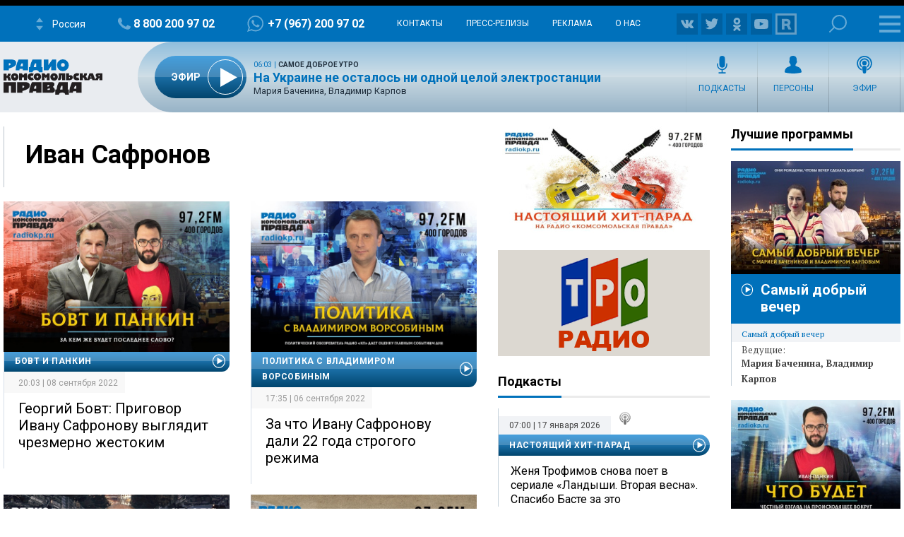

--- FILE ---
content_type: text/html; charset=UTF-8
request_url: https://radiokp.ru/tags/ivan-safronov
body_size: 111385
content:
<!DOCTYPE html><html lang="ru" dir="ltr" prefix="og: https://ogp.me/ns#"><head><meta charset="utf-8" /><script>!function(f,b,e,v,n,t,s){if(f.fbq)return;n=f.fbq=function(){n.callMethod?n.callMethod.apply(n,arguments):n.queue.push(arguments)};if(!f._fbq)f._fbq=n;n.push=n;n.loaded=!0;n.version='2.0';  n.queue=[];t=b.createElement(e);t.async=!0;t.src=v;s=b.getElementsByTagName(e)[0];s.parentNode.insertBefore(t,s)}(window, document,'script','https://connect.facebook.net/en_US/fbevents.js');fbq('init', '306574247015413');fbq('track', 'PageView');</script><link rel="canonical" href="https://radiokp.ru/tags/ivan-safronov" /><meta name="robots" content="index, follow" /><link rel="shortlink" href="https://radiokp.ru/taxonomy/term/9966" /><link rel="image_src" href="https://radiokp.ru/modules/custom/dna_kpradio/modules/kp_favicon/img/site-image-512x512.webp?v=1.1" /><meta name="rights" content="Радио Комсомольская Правда" /><meta property="og:site_name" content="Радио «Комсомольская правда»" /><meta property="og:type" content="article" /><meta property="og:url" content="https://radiokp.ru/tags/ivan-safronov" /><meta property="og:title" content="Иван Сафронов" /><meta property="og:image" content="https://radiokp.ru/modules/custom/dna_kpradio/modules/kp_favicon/img/site-image-512x512.webp?v=1.1" /><meta property="og:image:type" content="image/webp" /><meta property="og:image:alt" content="Радио «Комсомольская правда»" /><meta property="og:locale" content="ru_RU" /><meta name="dcterms.title" content="Иван Сафронов" /><meta name="dcterms.creator" content="Радио Комсомольская Правда" /><meta name="dcterms.publisher" content="Радио Комсомольская Правда" /><meta name="dcterms.identifier" content="https://radiokp.ru/taxonomy/term/9966" /><meta name="dcterms.language" content="ru" /><meta name="twitter:card" content="summary" /><meta name="twitter:site" content="@radio_kp" /><meta name="twitter:title" content="Иван Сафронов" /><meta name="twitter:image:alt" content="Иван Сафронов" /><meta name="twitter:image" content="https://radiokp.ru/modules/custom/dna_kpradio/modules/kp_favicon/img/site-image-128x128.webp?v=1.1" /><meta name="twitter:app:country" content="ru" /><meta name="twitter:app:name:iphone" content="Радио «Комсомольская правда»" /><meta name="twitter:app:id:iphone" content="id588720765" /><meta name="twitter:app:name:ipad" content="Радио «Комсомольская правда»" /><meta name="twitter:app:id:ipad" content="id588720765" /><meta name="twitter:app:name:googleplay" content="Радио «Комсомольская правда»" /><meta name="twitter:app:id:googleplay" content="ru.eastbanctech.kptv" /><meta name="wmail-verification" content="4657b20e2ad9ecdb6dfbb66a2b92128d" /><meta name="google-site-verification" content="2aNHzSxtrbstSe2owUONwmKlj6BZA8UZ-yJYGS0YwX8" /><meta name="audience" content="all" /><meta name="thumbnail" content="https://radiokp.ru/modules/custom/dna_kpradio/modules/kp_favicon/img/site-image-512x512.webp?v=1.1" /><meta name="Generator" content="Drupal 10 (https://www.drupal.org)" /><meta name="MobileOptimized" content="width" /><meta name="HandheldFriendly" content="true" /><meta name="viewport" content="width=device-width, initial-scale=1.0" /><meta name="amp-experiments-opt-in" content="amp-next-page" /><meta name="page-update-date-time" content="2026-01-17-10-02-28" /><meta name="apple-mobile-web-app-title" content="Radiokp.ru" /><meta name="application-name" content="Radiokp.ru" /><meta name="msapplication-TileColor" content="#ffffff" /><meta name="msapplication-TileImage" content="/modules/custom/dna_kpradio/modules/kp_favicon/img/mstile-144x144.png?v=1.1" /><meta name="theme-color" content="#ffffff" /><link rel="preconnect" href="https://www.facebook.com" /><link rel="preconnect" href="https://top-fwz1.mail.ru" /><link rel="preconnect" href="https://cdn.jsdelivr.net" /><link rel="preconnect" href="https://z.moatads.com" /><link rel="preconnect" href="https://www.tns-counter.ru" /><link rel="preconnect" href="https://fonts.gstatic.com" /><link rel="preconnect" href="https://adservice.google.com.ua" /><script>!function(){var t=document.createElement("script");t.type="text/javascript",t.async=!0,t.src='https://vk.com/js/api/openapi.js?169',t.onload=function(){VK.Retargeting.Init("VK-RTRG-1451862-fCqKi"),VK.Retargeting.Hit()},document.head.appendChild(t)}();</script><link rel="icon" href="/modules/custom/dna_kpradio/modules/kp_favicon/img/favicon.ico" type="image/vnd.microsoft.icon" /><link rel="apple-touch-icon" sizes="180x180" href="/modules/custom/dna_kpradio/modules/kp_favicon/img/apple-touch-icon.png?v=1.1" /><link rel="icon" type="image/png" sizes="32x32" href="/modules/custom/dna_kpradio/modules/kp_favicon/img/favicon-32x32.png?v=1.1" /><link rel="icon" type="image/png" sizes="194x194" href="/modules/custom/dna_kpradio/modules/kp_favicon/img/favicon-194x194.png?v=1.1" /><link rel="icon" type="image/png" sizes="192x192" href="/modules/custom/dna_kpradio/modules/kp_favicon/img/favicon-192x192.png?v=1.1" /><link rel="icon" type="image/png" sizes="16x16" href="/modules/custom/dna_kpradio/modules/kp_favicon/img/favicon-16x16.png?v=1.1" /><link rel="manifest" href="/site.webmanifest" /><link rel="mask-icon" href="/modules/custom/dna_kpradio/modules/kp_favicon/img/safari-pinned-tab.svg?v=1.1" color="#0071bb" /><title>Иван Сафронов | Радио «Комсомольская правда»</title><link rel="stylesheet" media="all" href="/sites/default/files/css/css_fn8H3j_4lGFdXz0iq6BuG954GagPY5v10s8Zg_BgEhk.css?delta=0&amp;language=ru&amp;theme=kp&amp;include=[base64]" /><link rel="stylesheet" media="all" href="https://fonts.googleapis.com/css?family=PT+Serif:400,400i,700,700i&amp;display=swap&amp;subset=cyrillic" /><link rel="stylesheet" media="all" href="https://fonts.googleapis.com/css?family=Roboto:400,700&amp;display=swap&amp;subset=cyrillic" /><link rel="stylesheet" media="all" href="/sites/default/files/css/css_bRLvHUt74CFZWZ_5C2kKMI-O6GKY23iYQqhcWgJaKWM.css?delta=3&amp;language=ru&amp;theme=kp&amp;include=[base64]" /><script type="application/json" data-drupal-selector="drupal-settings-json">{"path":{"baseUrl":"\/","pathPrefix":"","currentPath":"taxonomy\/term\/9966","currentPathIsAdmin":false,"isFront":false,"currentLanguage":"ru","currentQuery":{"_wrapper_format":"html"}},"pluralDelimiter":"\u0003","suppressDeprecationErrors":true,"vue_tag_id_prefix":"vuetag","vue_tag_css_class_name":"vue-tag","ExcludeAdvNids":{"1571085":"590007","1571087":"595782","1571089":"601014","1416810":"606267","1416813":"606270","1419177":"606807","1421028":"607836","1423727":"608232","1424983":"609581","1424985":"609583","1439377":"614981","1473225":"627367","1494539":"635449","1494541":"635451","1495079":"635453","1494545":"635455","1495081":"635457","1495083":"635459","1495085":"635461","1495087":"635657","1513259":"642513","1513851":"642847","1513853":"642849","1513855":"642851","1530293":"649685","1530307":"649699","1530405":"649729","1530573":"649791","1530589":"649797","1530591":"649799","1530593":"649801","1530607":"649811","1530665":"649831","1530663":"649833","1530709":"649839","1530713":"649843","1530755":"649853","1530965":"649945","1540109":"653413","1540591":"654015","1540173":"654017","1540589":"654213","1541093":"654469","1542197":"654481","1541711":"654653","1550329":"658255","1556243":"660751","1562107":"663363","1562759":"663709","1562605":"663711","1562607":"663713","1562609":"663715","1562613":"663717","1562619":"663719","1562621":"663721","1562623":"663723","1562625":"663725","1562627":"663727","1565827":"664895","1565831":"665067","1565869":"665091","1572081":"667753","1583181":"672123","1583185":"672125","1586841":"673409","1607511":"681469","1665753":"682963","1616105":"684851","1635465":"692593","1678845":"709905","1702619":"720569","1726372":"730772","1726374":"730773","1729587":"732310","1729671":"732358","1729672":"732359","1729673":"732360","1729694":"732367","1729708":"732374","1729822":"732375","1729721":"732382","1729723":"732383","1729819":"732421","1729863":"732437","1730146":"732576","1730171":"732586","1730188":"732588","1730207":"732605","1730208":"732606","1730364":"732685","1730384":"732694","1730385":"732695","1730388":"732697","1730520":"732705","1730575":"732787","1730754":"732869","1730835":"732911","1730971":"732971","1731118":"733012","1731140":"733024","1731142":"733026","1731244":"733085","1731262":"733098","1731315":"733128","1731317":"733130","1731319":"733131","1731320":"733132","1731321":"733133","1731324":"733135","1731341":"733144","1731494":"733150","1731503":"733225","1731535":"733243","1731687":"733320","1731781":"733361","1731883":"733415","1731885":"733416","1731934":"733443","1732685":"733822","1732739":"733835","1732773":"733849","1732776":"733852","1732777":"733853","1732780":"733855","1732782":"733857","1732787":"733861","1732866":"733904","1732964":"733942","1732995":"733958","1733408":"734163","1733598":"734250","1734151":"734474","1734172":"734488","1734214":"734497","1734238":"734507","1734392":"734523","1734438":"734608","1734593":"734679","1734603":"734688","1734625":"734701","1734775":"734788","1734890":"734843","1734891":"734844","1734953":"734864","1735115":"734943","1735225":"734991","1735405":"735086","1735819":"735280","1735827":"735285","1735865":"735306","1735866":"735307","1735876":"735313","1735877":"735314","1735878":"735315","1735884":"735319","1736056":"735398","1736106":"735426","1736114":"735431","1736387":"735536","1736625":"735643","1736795":"735725","1736843":"735743","1736860":"735751","1736967":"735802","1737022":"735822","1737023":"735823","1737081":"735854","1737077":"735856","1737088":"735861","1737101":"735867","1737102":"735868","1737206":"735924","1737261":"735947","1737309":"735968","1737783":"736175","1737789":"736179","1738202":"736385","1738193":"736386","1738200":"736390","1738201":"736391","1738277":"736434","1738336":"736452","1738364":"736469","1738385":"736476","1738391":"736480","1738411":"736493","1738651":"736611","1738697":"736620","1738706":"736626","1738708":"736628","1740560":"736629","1738822":"736697","1738856":"736712","1738882":"736732","1738884":"736734","1739205":"736878","1739219":"736887","1739364":"736959","1739409":"736986","1739632":"737078","1739682":"737105","1739722":"737129","1739885":"737204","1739912":"737222","1739919":"737227","1740090":"737300","1740138":"737305","1740099":"737307","1743111":"737327","1740154":"737332","1740155":"737333","1740317":"737416","1740320":"737417","1740326":"737422","1740328":"737424","1740341":"737431","1740531":"737514","1740571":"737531","1740804":"737615","1740869":"737645","1740918":"737668","1741061":"737742","1741074":"737747","1741085":"737755","1741087":"737757","1741262":"737845","1741284":"737857","1741331":"737874","1741503":"737944","1741536":"737962","1741546":"737969","1741704":"737970","1741548":"737971","1741549":"737972","1741703":"738039","1741711":"738044","1741718":"738050","1741743":"738065","1741749":"738069","1742007":"738183","1742043":"738202","1742046":"738204","1742176":"738270","1742221":"738280","1742243":"738286","1742244":"738287","1742246":"738289","1742253":"738292","1742303":"738327","1742433":"738381","1742636":"738470","1743120":"738684","1743122":"738686","1743304":"738770","1743699":"738971","1744141":"739169","1744154":"739178","1744165":"739185","1744282":"739257","1744292":"739263","1744446":"739347","1744471":"739363","1744473":"739365","1744583":"739431","1744628":"739451","1744636":"739456","1744637":"739457","1744638":"739458","1744712":"739499","1744753":"739526","1744775":"739540","1744803":"739556","1744805":"739558","1744977":"739629","1745021":"739654","1745060":"739683","1745171":"739746","1745192":"739756","1745204":"739764","1745333":"739838","1745363":"739851","1745365":"739853","1745450":"739899","1745538":"739952","1745923":"740146","1746034":"740176","1746315":"740300","1746537":"740339","1746533":"740408","1746538":"740409","1746619":"740457","1746921":"740608","1747172":"740695","1747578":"740885","1747581":"740887","1747714":"740970","1748305":"741225","1748633":"741370","1748650":"741378","1748899":"741498","1749103":"741590","1749106":"741591","1749136":"741604","1749162":"741615","1749163":"741616","1749164":"741617","1749396":"741707","1749526":"741777","1749527":"741778","1749724":"741779","1749750":"741880","1749758":"741884","1750271":"742107","1750437":"742186","1750593":"742272","1750618":"742283","1751019":"742395","1750840":"742399","1750845":"742401","1751821":"742848","1752817":"743306","1752816":"743307","1752912":"743344","1753374":"743567","1753395":"743578","1753402":"743581","1753561":"743661","1753575":"743668","1753743":"743752","1753792":"743767","1753799":"743772","1753800":"743773","1753802":"743774","1753939":"743844","1754495":"744082","1754498":"744083","1754525":"744093","1754531":"744095","1754538":"744099","1754540":"744100","1754876":"744272","1755111":"744278","1754893":"744279","1754894":"744280","1754897":"744282","1755131":"744386","1755132":"744388","1755538":"744576","1755866":"744728","1756046":"744824","1756253":"744923","1756256":"744925","1756745":"745138","1757033":"745288","1757152":"745334","1757156":"745338","1757259":"745385","1757351":"745440","1757356":"745444","1757873":"745662","1758459":"745947","1758630":"746047","1759148":"746258","1759157":"746265","1759537":"746447","1759801":"746591","1760160":"746773","1760496":"746963","1760521":"746979","1761627":"747469","1761628":"747470","1762315":"747793","1762502":"747874","1762503":"747875","1763359":"748265","1763533":"748353","1763707":"748440","1763713":"748443","1764256":"748684","1764431":"748766","1764650":"748864","1764859":"748970","1765576":"749286","1765986":"749465","1765990":"749468","1766693":"749770","1767047":"749916","1767627":"750162","1768043":"750352","1768407":"750512","1769129":"750824","1769500":"750988","1770532":"751378","1770975":"751570","1770989":"751581","1771458":"751812","1771463":"751816","1771939":"752036","1772093":"752121","1772328":"752194","1772478":"752274","1772481":"752277","1773338":"752677","1773509":"752755","1773511":"752757","1773998":"752985","1774732":"753219","1776077":"753951","1776376":"754107","1776387":"754113","1777229":"754507","1777448":"754618","1777462":"754622","1777970":"754838","1777976":"754842","1778308":"755018","1778310":"755020","1778481":"755117","1778944":"755326","1778945":"755327","1779302":"755505","1779458":"755579","1779464":"755581","1779972":"755809","1780293":"755986","1780437":"756070","1780633":"756173","1780999":"756299","1781196":"756407","1781203":"756412","1781519":"756573","1782707":"757061","1782879":"757154","1783025":"757206","1783568":"757468","1783732":"757548","1783962":"757656","1784425":"757861","1784430":"757865","1784785":"758043","1784789":"758045","1785500":"758376","1785503":"758378","1785905":"758566","1786088":"758661","1786438":"758810","1786829":"758998","1787234":"759161","1788103":"759554","1788430":"759712","1788609":"759800","1789039":"759997","1789573":"760257","1790629":"760739","1790630":"760740","1791373":"761065","1791556":"761181","1791766":"761275","1792231":"761481","1792612":"761671","1793132":"761869","1793289":"761942","1793666":"762110","1793671":"762112","1794149":"762346","1794710":"762607","1795749":"763123","1796413":"763447","1796745":"763614","1796758":"763622","1797324":"763892","1797460":"763969","1797653":"764062","1798985":"764722","1798986":"764724","1799525":"764997","1799535":"764998"},"LiveInternetID":";kp\/radiokpru","GoogleAnalyticsMainID":"UA-172431152-36","YandexMetricaID":"54907519","kp":{"data":{"unionRadio_4da3f4bc-6107-42f6-9242-d1cb2957d8f3":{"stream_url":"http:\/\/souz.hostingradio.ru\/souz128.mp3"}}},"kpLentainform":{"721582":"M478791ScriptRootC721582"},"tinySlider":[],"dnaAdfoxGlobal":{"hide_adfox":0,"owner_id":"320712","timeout":"1200","header_bidding":{"sizes":"","adfox_namename":"1848307","adfox_roden-media":"3174555","betweenDigital":"1175055","criteo":"1175045","myTarget":"1175058","otm":"1408885","relap":"1743505"},"head_banner_for_head_height":"_none","syncPixels":{"mob":[],"pc":[]}},"dnaAdfox":{"adf-news-1-m":{"enabled":1,"place_id":"adf-news-1-m","screen":{"le":"729"},"size":{"height":"280"},"hb_enable":1,"overflow_hidden_enable":1,"margin_0auto_enable":1,"banner":{"url":"","image":[]},"owner_id":"320712","params":{"pp":"g","ps":"dmtq","p2":"gmzp"},"header_bidding":{"sizes":[["300","250"]],"adfox_namename":{"p1":"cnxbr","p2":"hajj"},"adfox_roden-media":{"p1":"cumpw","p2":"hfiu"}},"adv_id":"7dc359d7-e637-49a9-a71e-07e81f976dbb"}},"isProduction":1,"radioStations":{"cities":[{"fm":"","tid":"11973","low":"https:\/\/kpradio.hostingradio.ru:8000\/russia.radiokp64.mp3","high":"https:\/\/kpradio.hostingradio.ru:8000\/russia.radiokp128.mp3","city":"\u0420\u043e\u0441\u0441\u0438\u044f","site":"https:\/\/www.msk.kp.ru\/radio\/","phone":"8-800-200-97-02","viber":"+7 (967) 200-97-02","alias":"","whatsapp":"+7 (967) 200-97-02","podcasts":"https:\/\/www.msk.kp.ru\/radio\/rss\/program","schedule":"\/rss\/11973\/player","schedule_default":"\/rss\/11973\/player-default","fb":null,"vk":"https:\/\/vk.com\/radiokp","ok":"https:\/\/ok.ru\/radiokp","twitter":null,"rutube":"https:\/\/rutube.ru\/u\/radiokp\/","youtube":null,"instagram":null},{"fm":"89.1","tid":"20849","low":"https:\/\/kpradio.hostingradio.ru:8000\/astrakhan.radiokp32.mp3?radiostatistica=radiokp.ru","high":"https:\/\/kpradio.hostingradio.ru:8000\/astrakhan.radiokp64.mp3?radiostatistica=radiokp.ru","city":"\u0410\u0441\u0442\u0440\u0430\u0445\u0430\u043d\u044c","site":"https:\/\/www.msk.kp.ru\/radio\/","phone":"","viber":"","alias":"\/astrakhan","whatsapp":"","podcasts":"https:\/\/www.msk.kp.ru\/radio\/rss\/program","schedule":"\/rss\/20849\/player","schedule_default":"\/rss\/20849\/player-default","fb":null,"vk":"https:\/\/vk.com\/radiokp","ok":"https:\/\/ok.ru\/radiokp","twitter":null,"rutube":"https:\/\/rutube.ru\/u\/radiokp\/","youtube":null,"instagram":null,"fm_svg":[{"class":"numeric-all numeric-8"},{"class":"numeric-all numeric-9"},{"class":"numeric-all numeric-point"},{"class":"numeric-all numeric-1"}]},{"fm":"105.3","tid":"11975","low":"https:\/\/kpradio.hostingradio.ru:8000\/abakan.radiokp32.mp3?radiostatistica=radiokp.ru","high":"https:\/\/kpradio.hostingradio.ru:8000\/abakan.radiokp64.mp3?utm_source=radiokp.ru","city":"\u0410\u0431\u0430\u043a\u0430\u043d","site":"https:\/\/www.msk.kp.ru\/radio\/","phone":"+7 (3902) 222-702","viber":"","alias":"\/abakan","whatsapp":"","podcasts":"https:\/\/www.msk.kp.ru\/radio\/rss\/program","schedule":"\/rss\/11975\/player","schedule_default":"\/rss\/11975\/player-default","fb":null,"vk":"https:\/\/vk.com\/radiokp","ok":"https:\/\/ok.ru\/radiokp","twitter":null,"rutube":"https:\/\/rutube.ru\/u\/radiokp\/","youtube":null,"instagram":null,"fm_svg":[{"class":"numeric-all numeric-1"},{"class":"numeric-all numeric-0"},{"class":"numeric-all numeric-5"},{"class":"numeric-all numeric-point"},{"class":"numeric-all numeric-3"}]},{"fm":"106.8","tid":"11977","low":"https:\/\/kpradio.hostingradio.ru:8000\/barnaul.radiokp32.mp3?utm_source=radiokp.ru","high":"https:\/\/kpradio.hostingradio.ru:8000\/barnaul.radiokp64.mp3?utm_source=radiokp.ru","city":"\u0411\u0430\u0440\u043d\u0430\u0443\u043b","site":"https:\/\/www.msk.kp.ru\/radio\/","phone":"+7 (3852) 20-55-33","viber":"","alias":"\/barnaul","whatsapp":"","podcasts":"https:\/\/www.msk.kp.ru\/radio\/rss\/program","schedule":"\/rss\/11977\/player","schedule_default":"\/rss\/11977\/player-default","fb":null,"vk":"https:\/\/vk.com\/radiokp","ok":"https:\/\/ok.ru\/radiokp","twitter":null,"rutube":"https:\/\/rutube.ru\/u\/radiokp\/","youtube":"https:\/\/www.youtube.com\/channel\/UCNH5-K6_vlj2djRtmyCrITw","instagram":null,"fm_svg":[{"class":"numeric-all numeric-1"},{"class":"numeric-all numeric-0"},{"class":"numeric-all numeric-6"},{"class":"numeric-all numeric-point"},{"class":"numeric-all numeric-8"}]},{"fm":"100.6","tid":"11979","low":"https:\/\/kpradio.hostingradio.ru:8000\/blagoveshensk.radiokp32.mp3?utm_source=radiokp.ru","high":"https:\/\/kpradio.hostingradio.ru:8000\/blagoveshensk.radiokp64.mp3?utm_source=radiokp.ru","city":"\u0411\u043b\u0430\u0433\u043e\u0432\u0435\u0449\u0435\u043d\u0441\u043a","site":"https:\/\/www.msk.kp.ru\/radio\/","phone":"+7 (4162) 20-19-74","viber":"","alias":"\/blagoveschensk","whatsapp":"","podcasts":"https:\/\/www.msk.kp.ru\/radio\/rss\/program","schedule":"\/rss\/11979\/player","schedule_default":"\/rss\/11979\/player-default","fb":null,"vk":"https:\/\/vk.com\/radiokp","ok":"https:\/\/ok.ru\/radiokp","twitter":null,"rutube":"https:\/\/rutube.ru\/u\/radiokp\/","youtube":null,"instagram":null,"fm_svg":[{"class":"numeric-all numeric-1"},{"class":"numeric-all numeric-0"},{"class":"numeric-all numeric-0"},{"class":"numeric-all numeric-point"},{"class":"numeric-all numeric-6"}]},{"fm":"90.4","tid":"11981","low":"https:\/\/kpradio.hostingradio.ru:8000\/vladivostok.radiokp32.mp3?utm_source=radiokp.ru","high":"https:\/\/kpradio.hostingradio.ru:8000\/vladivostok.radiokp64.mp3?utm_source=radiokp.ru","city":"\u0412\u043b\u0430\u0434\u0438\u0432\u043e\u0441\u0442\u043e\u043a","site":"https:\/\/www.msk.kp.ru\/radio\/","phone":"+7 (423) 230-22-52","viber":"+7 (924) 000-10-03","alias":"\/vladivostok","whatsapp":"+7 (924) 000-10-03","podcasts":"https:\/\/www.msk.kp.ru\/radio\/rss\/program","schedule":"\/rss\/11981\/player","schedule_default":"\/rss\/11981\/player-default","fb":null,"vk":"https:\/\/vk.com\/radiokp","ok":"https:\/\/ok.ru\/radiokp","twitter":null,"rutube":"https:\/\/rutube.ru\/u\/radiokp\/","youtube":"https:\/\/www.youtube.com\/channel\/UCDfPA33N_ZQ0D7wmNPHvkdg\/","instagram":null,"fm_svg":[{"class":"numeric-all numeric-9"},{"class":"numeric-all numeric-0"},{"class":"numeric-all numeric-point"},{"class":"numeric-all numeric-4"}]},{"fm":"104.3","tid":"11983","low":"https:\/\/kpradio.hostingradio.ru:8000\/vladimir.radiokp32.mp3?utm_source=radiokp.ru","high":"https:\/\/kpradio.hostingradio.ru:8000\/vladimir.radiokp64.mp3?utm_source=radiokp.ru","city":"\u0412\u043b\u0430\u0434\u0438\u043c\u0438\u0440","site":"https:\/\/www.msk.kp.ru\/radio\/","phone":"+7 (492) 244-13-41","viber":"+7 (902) 889-81-55","alias":"\/vladimir","whatsapp":"+7 (902) 889-81-55","podcasts":"https:\/\/www.msk.kp.ru\/radio\/rss\/program","schedule":"\/rss\/11983\/player","schedule_default":"\/rss\/11983\/player-default","fb":null,"vk":"https:\/\/vk.com\/radiokp","ok":"https:\/\/ok.ru\/radiokp","twitter":null,"rutube":"https:\/\/rutube.ru\/u\/radiokp\/","youtube":null,"instagram":null,"fm_svg":[{"class":"numeric-all numeric-1"},{"class":"numeric-all numeric-0"},{"class":"numeric-all numeric-4"},{"class":"numeric-all numeric-point"},{"class":"numeric-all numeric-3"}]},{"fm":"96.5","tid":"11985","low":"https:\/\/kpradio.hostingradio.ru:8000\/volgograd.radiokp64.mp3?utm_source=radiokp.ru","high":"https:\/\/kpradio.hostingradio.ru:8000\/volgograd.radiokp128.mp3?utm_source=radiokp.ru","city":"\u0412\u043e\u043b\u0433\u043e\u0433\u0440\u0430\u0434","site":"https:\/\/www.msk.kp.ru\/radio\/","phone":"+7 (8442) 260-100","viber":"","alias":"\/volgograd","whatsapp":"+7 (903) 377-06-66","podcasts":"https:\/\/www.msk.kp.ru\/radio\/rss\/program","schedule":"\/rss\/11985\/player","schedule_default":"\/rss\/11985\/player-default","fb":null,"vk":"https:\/\/vk.com\/radiokp_vlg","ok":"https:\/\/ok.ru\/radiokomso","twitter":null,"rutube":"https:\/\/rutube.ru\/u\/radiokp\/","youtube":"https:\/\/www.youtube.com\/@radiokpvolgograd","instagram":null,"fm_svg":[{"class":"numeric-all numeric-9"},{"class":"numeric-all numeric-6"},{"class":"numeric-all numeric-point"},{"class":"numeric-all numeric-5"}]},{"fm":"97.2","tid":"11987","low":"https:\/\/kpradio.hostingradio.ru:8000\/vologda.radiokp32.mp3?utm_source=radiokp.ru","high":"https:\/\/kpradio.hostingradio.ru:8000\/vologda.radiokp64.mp3?utm_source=radiokp.ru","city":"\u0412\u043e\u043b\u043e\u0433\u0434\u0430","site":"https:\/\/www.msk.kp.ru\/radio\/","phone":"+7 (817) 2720-120","viber":"","alias":"\/vologda","whatsapp":"","podcasts":"https:\/\/www.msk.kp.ru\/radio\/rss\/program","schedule":"\/rss\/11987\/player","schedule_default":"\/rss\/11987\/player-default","fb":null,"vk":"https:\/\/vk.com\/radiokp","ok":"https:\/\/ok.ru\/radiokp","twitter":null,"rutube":"https:\/\/rutube.ru\/u\/radiokp\/","youtube":null,"instagram":null,"fm_svg":[{"class":"numeric-all numeric-9"},{"class":"numeric-all numeric-7"},{"class":"numeric-all numeric-point"},{"class":"numeric-all numeric-2"}]},{"fm":"97.7","tid":"11989","low":"https:\/\/kpradio.hostingradio.ru:8000\/voroneg.radiokp32.mp3?utm_source=radiokp.ru","high":"https:\/\/kpradio.hostingradio.ru:8000\/voroneg.radiokp64.mp3?utm_source=radiokp.ru","city":"\u0412\u043e\u0440\u043e\u043d\u0435\u0436","site":"https:\/\/www.msk.kp.ru\/radio\/","phone":"+7 (473) 261-11-56","viber":"","alias":"\/voronezh","whatsapp":"+7 (910) 04-02-733","podcasts":"https:\/\/www.msk.kp.ru\/radio\/rss\/program","schedule":"\/rss\/11989\/player","schedule_default":"\/rss\/11989\/player-default","fb":null,"vk":"https:\/\/vk.com\/radiokp","ok":"https:\/\/ok.ru\/radiokp","twitter":null,"rutube":"https:\/\/rutube.ru\/u\/radiokp\/","youtube":null,"instagram":null,"fm_svg":[{"class":"numeric-all numeric-9"},{"class":"numeric-all numeric-7"},{"class":"numeric-all numeric-point"},{"class":"numeric-all numeric-7"}]},{"fm":"98.2","tid":"11991","low":"https:\/\/kpradio.hostingradio.ru:8000\/donetck.radiokp32.mp3?utm_source=radiokp.ru","high":"https:\/\/kpradio.hostingradio.ru:8000\/donetck.radiokp64.mp3?utm_source=radiokp.ru","city":"\u0414\u043e\u043d\u0435\u0446\u043a","site":"https:\/\/www.msk.kp.ru\/radio\/","phone":"","viber":"","alias":"\/doneck","whatsapp":"","podcasts":"https:\/\/www.msk.kp.ru\/radio\/rss\/program","schedule":"\/rss\/11991\/player","schedule_default":"\/rss\/11991\/player-default","fb":null,"vk":"https:\/\/vk.com\/radiokp","ok":"https:\/\/ok.ru\/radiokp","twitter":null,"rutube":"https:\/\/rutube.ru\/u\/radiokp\/","youtube":null,"instagram":null,"fm_svg":[{"class":"numeric-all numeric-9"},{"class":"numeric-all numeric-8"},{"class":"numeric-all numeric-point"},{"class":"numeric-all numeric-2"}]},{"fm":"92.3","tid":"11993","low":"https:\/\/kpradio.hostingradio.ru:8000\/ekaterinburg.radiokp32.mp3?utm_source=radiokp.ru","high":"https:\/\/kpradio.hostingradio.ru:8000\/ekaterinburg.radiokp64.mp3?utm_source=radiokp.ru","city":"\u0415\u043a\u0430\u0442\u0435\u0440\u0438\u043d\u0431\u0443\u0440\u0433","site":"https:\/\/www.msk.kp.ru\/radio\/","phone":"+7 (343) 385-0-923","viber":"+7 (953) 385-0-923","alias":"\/ekaterinburg","whatsapp":"+7 (953) 385-0-923","podcasts":"https:\/\/www.msk.kp.ru\/radio\/rss\/program","schedule":"\/rss\/11993\/player","schedule_default":"\/rss\/11993\/player-default","fb":null,"vk":"https:\/\/vk.com\/radiokp","ok":"https:\/\/ok.ru\/radiokp","twitter":null,"rutube":"https:\/\/rutube.ru\/u\/radiokp\/","youtube":"https:\/\/www.youtube.com\/channel\/UC6NJJL41jjcTuvmkkCZ7DbA","instagram":null,"fm_svg":[{"class":"numeric-all numeric-9"},{"class":"numeric-all numeric-2"},{"class":"numeric-all numeric-point"},{"class":"numeric-all numeric-3"}]},{"fm":"107.6","tid":"11997","low":"https:\/\/kpradio.hostingradio.ru:8000\/igevsk.radiokp64.mp3?utm_source=radiokp.ru","high":"https:\/\/kpradio.hostingradio.ru:8000\/igevsk.radiokp128.mp3?utm_source=radiokp.ru","city":"\u0418\u0436\u0435\u0432\u0441\u043a","site":"https:\/\/www.msk.kp.ru\/radio\/","phone":"+7 (341) 294-50-94","viber":"+7 (912) 007-08-06","alias":"\/izhevsk","whatsapp":"","podcasts":"https:\/\/www.msk.kp.ru\/radio\/rss\/program","schedule":"\/rss\/11997\/player","schedule_default":"\/rss\/11997\/player-default","fb":null,"vk":"https:\/\/vk.com\/radiokp","ok":"https:\/\/ok.ru\/radiokp","twitter":null,"rutube":"https:\/\/rutube.ru\/u\/radiokp\/","youtube":"https:\/\/vk.com\/izhkp","instagram":null,"fm_svg":[{"class":"numeric-all numeric-1"},{"class":"numeric-all numeric-0"},{"class":"numeric-all numeric-7"},{"class":"numeric-all numeric-point"},{"class":"numeric-all numeric-6"}]},{"fm":"91.5","tid":"11999","low":"https:\/\/kpradio.hostingradio.ru:8000\/irkutsk.radiokp32.mp3?utm_source=radiokp.ru","high":"https:\/\/kpradio.hostingradio.ru:8000\/irkutsk.radiokp64.mp3?utm_source=radiokp.ru","city":"\u0418\u0440\u043a\u0443\u0442\u0441\u043a","site":"https:\/\/www.msk.kp.ru\/radio\/","phone":"+7 (395) 120-80-05","viber":"+7 (902) 513-85-85","alias":"\/irkutsk","whatsapp":"+7 (902) 513-85-85","podcasts":"https:\/\/www.msk.kp.ru\/radio\/rss\/program","schedule":"\/rss\/11999\/player","schedule_default":"\/rss\/11999\/player-default","fb":null,"vk":"https:\/\/vk.com\/radiokp","ok":"https:\/\/ok.ru\/radiokp","twitter":null,"rutube":"https:\/\/rutube.ru\/u\/radiokp\/","youtube":"https:\/\/www.youtube.com\/channel\/UCbAgbM8mp2KMTlBQfQC0-bg","instagram":null,"fm_svg":[{"class":"numeric-all numeric-9"},{"class":"numeric-all numeric-1"},{"class":"numeric-all numeric-point"},{"class":"numeric-all numeric-5"}]},{"fm":"98.0","tid":"85205","low":"https:\/\/kpradio.hostingradio.ru:8000\/64?radiostatistica=radiokp.ru","high":"https:\/\/kpradio.hostingradio.ru:8000\/128?radiostatistica=radiokp.ru","city":"\u041a\u0430\u0437\u0430\u043d\u044c","site":"https:\/\/www.msk.kp.ru\/radio\/","phone":"8-800-200-97-02","viber":"+7 (967) 200-97-02","alias":"\/kazan","whatsapp":"+7 (967) 200-97-02","podcasts":"https:\/\/www.msk.kp.ru\/radio\/rss\/program","schedule":"\/rss\/85205\/player","schedule_default":"\/rss\/85205\/player-default","fb":null,"vk":"https:\/\/vk.com\/radiokp","ok":"https:\/\/ok.ru\/radiokp","twitter":null,"rutube":"https:\/\/rutube.ru\/channel\/23469099\/","youtube":null,"instagram":null,"fm_svg":[{"class":"numeric-all numeric-9"},{"class":"numeric-all numeric-8"},{"class":"numeric-all numeric-point"},{"class":"numeric-all numeric-0"}]},{"fm":"107.2","tid":"12001","low":"https:\/\/kpradio.hostingradio.ru:8000\/kaliningrad.radiokp32.mp3?utm_source=radiokp.ru","high":"https:\/\/kpradio.hostingradio.ru:8000\/kaliningrad.radiokp64.mp3?utm_source=radiokp.ru","city":"\u041a\u0430\u043b\u0438\u043d\u0438\u043d\u0433\u0440\u0430\u0434","site":"https:\/\/www.msk.kp.ru\/radio\/","phone":"+7 (401) 292-10-72","viber":"+7 (963) 738-107-2","alias":"\/kaliningrad","whatsapp":"+7 (963) 738-107-2","podcasts":"https:\/\/www.msk.kp.ru\/radio\/rss\/program","schedule":"\/rss\/12001\/player","schedule_default":"\/rss\/12001\/player-default","fb":null,"vk":"https:\/\/vk.com\/radiokp","ok":"https:\/\/ok.ru\/radiokp","twitter":null,"rutube":"https:\/\/rutube.ru\/u\/radiokp\/","youtube":"https:\/\/vk.com\/kp_kaliningrad","instagram":null,"fm_svg":[{"class":"numeric-all numeric-1"},{"class":"numeric-all numeric-0"},{"class":"numeric-all numeric-7"},{"class":"numeric-all numeric-point"},{"class":"numeric-all numeric-2"}]},{"fm":"93.1","tid":"84782","low":"https:\/\/kpradio.hostingradio.ru:8000\/kaluga.radiokp64.mp3","high":"https:\/\/kpradio.hostingradio.ru:8000\/kaluga.radiokp128.mp3","city":"\u041a\u0430\u043b\u0443\u0433\u0430","site":"https:\/\/www.msk.kp.ru\/radio\/","phone":"8-800-200-97-02","viber":"","alias":"\/kaluga","whatsapp":"","podcasts":"https:\/\/www.msk.kp.ru\/radio\/rss\/program","schedule":"\/rss\/84782\/player","schedule_default":"\/rss\/84782\/player-default","fb":null,"vk":"https:\/\/vk.com\/radiokp","ok":"https:\/\/ok.ru\/radiokp","twitter":null,"rutube":"https:\/\/rutube.ru\/channel\/23469099\/","youtube":null,"instagram":null,"fm_svg":[{"class":"numeric-all numeric-9"},{"class":"numeric-all numeric-3"},{"class":"numeric-all numeric-point"},{"class":"numeric-all numeric-1"}]},{"fm":"88.3","tid":"90142","low":"https:\/\/hls-01-kpradio.hostingradio.ru\/kpradio-msk\/playlist.m3u8","high":"https:\/\/hls-01-kpradio.hostingradio.ru\/kpradio-msk\/playlist.m3u8","city":"\u041a\u0438\u0440\u043e\u0432","site":"https:\/\/www.msk.kp.ru\/radio\/","phone":"8-800-200-97-02","viber":"+7 (967) 200-97-02","alias":"\/kirov","whatsapp":"+7 (967) 200-97-02","podcasts":"https:\/\/www.msk.kp.ru\/radio\/rss\/program","schedule":"\/rss\/90142\/player","schedule_default":"\/rss\/90142\/player-default","fb":null,"vk":"https:\/\/vk.com\/radiokp","ok":"https:\/\/ok.ru\/radiokp","twitter":null,"rutube":"https:\/\/rutube.ru\/channel\/23469099\/","youtube":null,"instagram":null,"fm_svg":[{"class":"numeric-all numeric-8"},{"class":"numeric-all numeric-8"},{"class":"numeric-all numeric-point"},{"class":"numeric-all numeric-3"}]},{"fm":"94.3","tid":"90134","low":"https:\/\/hls-01-kpradio.hostingradio.ru\/kpradio-msk\/playlist.m3u8","high":"https:\/\/hls-01-kpradio.hostingradio.ru\/kpradio-msk\/playlist.m3u8","city":"\u041a\u043e\u0441\u0442\u0440\u043e\u043c\u0430","site":"https:\/\/www.msk.kp.ru\/radio\/","phone":"8-800-200-97-02","viber":"+7 (967) 200-97-02","alias":"\/kostroma","whatsapp":"+7 (967) 200-97-02","podcasts":"https:\/\/www.msk.kp.ru\/radio\/rss\/program","schedule":"\/rss\/90134\/player","schedule_default":"\/rss\/90134\/player-default","fb":null,"vk":"https:\/\/vk.com\/radiokp","ok":"https:\/\/ok.ru\/radiokp","twitter":null,"rutube":"https:\/\/rutube.ru\/channel\/23469099\/","youtube":null,"instagram":null,"fm_svg":[{"class":"numeric-all numeric-9"},{"class":"numeric-all numeric-4"},{"class":"numeric-all numeric-point"},{"class":"numeric-all numeric-3"}]},{"fm":"91.0","tid":"12005","low":"https:\/\/kpradio.hostingradio.ru:8000\/krasnodar.radiokp32.mp3?utm_source=radiokp.ru","high":"https:\/\/kpradio.hostingradio.ru:8000\/krasnodar.radiokp64.mp3?utm_source=radiokp.ru","city":"\u041a\u0440\u0430\u0441\u043d\u043e\u0434\u0430\u0440","site":"https:\/\/www.msk.kp.ru\/radio\/","phone":"+7 (861) 997-7-997","viber":"+7 (961) 590-70-90","alias":"\/krasnodar","whatsapp":"+7 (961) 590-70-90","podcasts":"https:\/\/www.msk.kp.ru\/radio\/rss\/program","schedule":"\/rss\/12005\/player","schedule_default":"\/rss\/12005\/player-default","fb":null,"vk":"https:\/\/vk.com\/radiokp","ok":"https:\/\/ok.ru\/radiokp","twitter":null,"rutube":"https:\/\/rutube.ru\/u\/radiokp\/","youtube":null,"instagram":null,"fm_svg":[{"class":"numeric-all numeric-9"},{"class":"numeric-all numeric-1"},{"class":"numeric-all numeric-point"},{"class":"numeric-all numeric-0"}]},{"fm":"107.1","tid":"12007","low":"https:\/\/kpradio.hostingradio.ru:8000\/krasnoyrsk.radiokp32.mp3?utm_source=radiokp.ru","high":"https:\/\/kpradio.hostingradio.ru:8000\/krasnoyrsk.radiokp64.mp3?utm_source=radiokp.ru","city":"\u041a\u0440\u0430\u0441\u043d\u043e\u044f\u0440\u0441\u043a","site":"https:\/\/www.msk.kp.ru\/radio\/","phone":"+7 (391) 228-08-09","viber":"+7 (391) 228-08-09","alias":"\/krasnoyarsk","whatsapp":"+7 (391) 228-08-09","podcasts":"https:\/\/www.msk.kp.ru\/radio\/rss\/program","schedule":"\/rss\/12007\/player","schedule_default":"\/rss\/12007\/player-default","fb":null,"vk":"https:\/\/vk.com\/radiokp","ok":"https:\/\/ok.ru\/radiokp","twitter":null,"rutube":"https:\/\/rutube.ru\/u\/radiokp\/","youtube":"https:\/\/www.facebook.com\/kpkrsk\/","instagram":null,"fm_svg":[{"class":"numeric-all numeric-1"},{"class":"numeric-all numeric-0"},{"class":"numeric-all numeric-7"},{"class":"numeric-all numeric-point"},{"class":"numeric-all numeric-1"}]},{"fm":"107.8","tid":"12033","low":"https:\/\/kpradio.hostingradio.ru:8000\/crimea.radiokp32.mp3?utm_source=radiokp.ru","high":"https:\/\/kpradio.hostingradio.ru:8000\/crimea.radiokp128.mp3?utm_source=radiokp.ru","city":"\u041a\u0440\u044b\u043c","site":"https:\/\/www.msk.kp.ru\/radio\/","phone":"+7 (978) 198 93 02","viber":"","alias":"\/krym","whatsapp":"","podcasts":"https:\/\/www.msk.kp.ru\/radio\/rss\/program","schedule":"\/rss\/12033\/player","schedule_default":"\/rss\/12033\/player-default","fb":null,"vk":"https:\/\/vk.com\/radiokp","ok":"https:\/\/ok.ru\/radiokp","twitter":null,"rutube":"https:\/\/rutube.ru\/u\/radiokp\/","youtube":null,"instagram":null,"fm_svg":[{"class":"numeric-all numeric-1"},{"class":"numeric-all numeric-0"},{"class":"numeric-all numeric-7"},{"class":"numeric-all numeric-point"},{"class":"numeric-all numeric-8"}]},{"fm":"105.1","tid":"90140","low":"https:\/\/hls-01-kpradio.hostingradio.ru\/kpradio-msk\/playlist.m3u8","high":"https:\/\/hls-01-kpradio.hostingradio.ru\/kpradio-msk\/playlist.m3u8","city":"\u041b\u0443\u0433\u0430\u043d\u0441\u043a","site":"https:\/\/www.msk.kp.ru\/radio\/","phone":"8-800-200-97-02","viber":"+7 (967) 200-97-02","alias":"\/lugansk","whatsapp":"+7 (967) 200-97-02","podcasts":"https:\/\/www.msk.kp.ru\/radio\/rss\/program","schedule":"\/rss\/90140\/player","schedule_default":"\/rss\/90140\/player-default","fb":null,"vk":"https:\/\/vk.com\/radiokp","ok":"https:\/\/ok.ru\/radiokp","twitter":null,"rutube":"https:\/\/rutube.ru\/channel\/23469099\/","youtube":null,"instagram":null,"fm_svg":[{"class":"numeric-all numeric-1"},{"class":"numeric-all numeric-0"},{"class":"numeric-all numeric-5"},{"class":"numeric-all numeric-point"},{"class":"numeric-all numeric-1"}]},{"fm":"97.2","tid":"91115","low":"https:\/\/hls-01-kpradio.hostingradio.ru\/kpradio-msk\/playlist.m3u8","high":"https:\/\/hls-01-kpradio.hostingradio.ru\/kpradio-msk\/playlist.m3u8","city":"\u041c\u043e\u0441\u043a\u0432\u0430","site":"https:\/\/www.msk.kp.ru\/radio\/","phone":"8-800-200-97-02","viber":"+7 (967) 200-97-02","alias":"\/moskva-0","whatsapp":"+7 (967) 200-97-02","podcasts":"https:\/\/www.msk.kp.ru\/radio\/rss\/program","schedule":"\/rss\/91115\/player","schedule_default":"\/rss\/91115\/player-default","fb":null,"vk":"https:\/\/vk.com\/radiokp","ok":"https:\/\/ok.ru\/radiokp","twitter":null,"rutube":"https:\/\/rutube.ru\/u\/radiokp\/","youtube":null,"instagram":null,"fm_svg":[{"class":"numeric-all numeric-9"},{"class":"numeric-all numeric-7"},{"class":"numeric-all numeric-point"},{"class":"numeric-all numeric-2"}]},{"fm":"92.8","tid":"12015","low":"https:\/\/kpradio.hostingradio.ru:8000\/nnovgorod.radiokp32.mp3?utm_source=radiokp.ru","high":"https:\/\/kpradio.hostingradio.ru:8000\/nnovgorod.radiokp64.mp3?utm_source=radiokp.ru","city":"\u041d\u0438\u0436\u043d\u0438\u0439 \u041d\u043e\u0432\u0433\u043e\u0440\u043e\u0434","site":"https:\/\/www.msk.kp.ru\/radio\/","phone":"+7 (831) 278-50-15","viber":"","alias":"\/nizhniy-novgorod","whatsapp":"+7 (906) 358-85-50","podcasts":"https:\/\/www.msk.kp.ru\/radio\/rss\/program","schedule":"\/rss\/12015\/player","schedule_default":"\/rss\/12015\/player-default","fb":null,"vk":"https:\/\/vk.com\/radiokp","ok":"https:\/\/ok.ru\/radiokp","twitter":null,"rutube":"https:\/\/rutube.ru\/u\/radiokp\/","youtube":null,"instagram":null,"fm_svg":[{"class":"numeric-all numeric-9"},{"class":"numeric-all numeric-2"},{"class":"numeric-all numeric-point"},{"class":"numeric-all numeric-8"}]},{"fm":"98.3","tid":"12017","low":"https:\/\/kpradio.hostingradio.ru:8000\/novosibirsk.radiokp32.mp3?utm_source=radiokp.ru","high":"https:\/\/kpradio.hostingradio.ru:8000\/novosibirsk.radiokp64.mp3?utm_source=radiokp.ru","city":"\u041d\u043e\u0432\u043e\u0441\u0438\u0431\u0438\u0440\u0441\u043a","site":"https:\/\/www.msk.kp.ru\/radio\/","phone":"+7 (383) 289-99-33","viber":"","alias":"\/novosibirsk","whatsapp":"+7 (923) 145-11-02","podcasts":"https:\/\/www.msk.kp.ru\/radio\/rss\/program","schedule":"\/rss\/12017\/player","schedule_default":"\/rss\/12017\/player-default","fb":null,"vk":"https:\/\/vk.com\/radiokp","ok":"https:\/\/ok.ru\/radiokp","twitter":null,"rutube":"https:\/\/rutube.ru\/u\/radiokp\/","youtube":null,"instagram":null,"fm_svg":[{"class":"numeric-all numeric-9"},{"class":"numeric-all numeric-8"},{"class":"numeric-all numeric-point"},{"class":"numeric-all numeric-3"}]},{"fm":"96.6","tid":"12019","low":"https:\/\/kpradio.hostingradio.ru:8000\/perm.radiokp32.mp3?utm_source=radiokp.ru","high":"https:\/\/kpradio.hostingradio.ru:8000\/perm.radiokp64.mp3?utm_source=radiokp.ru","city":"\u041f\u0435\u0440\u043c\u044c","site":"https:\/\/www.msk.kp.ru\/radio\/","phone":"+7 (342) 2-075-966","viber":"+7 (342) 2-075-966","alias":"\/perm","whatsapp":"+7 (932) 333-0-966","podcasts":"https:\/\/www.msk.kp.ru\/radio\/rss\/program","schedule":"\/rss\/12019\/player","schedule_default":"\/rss\/12019\/player-default","fb":null,"vk":"https:\/\/vk.com\/radiokp","ok":"https:\/\/ok.ru\/radiokp","twitter":null,"rutube":"https:\/\/rutube.ru\/u\/radiokp\/","youtube":"https:\/\/www.youtube.com\/channel\/UCv5qBF4ep-PXYOijNwnH16w","instagram":null,"fm_svg":[{"class":"numeric-all numeric-9"},{"class":"numeric-all numeric-6"},{"class":"numeric-all numeric-point"},{"class":"numeric-all numeric-6"}]},{"fm":"88.1","tid":"90138","low":"https:\/\/hls-01-kpradio.hostingradio.ru\/kpradio-msk\/playlist.m3u8","high":"https:\/\/hls-01-kpradio.hostingradio.ru\/kpradio-msk\/playlist.m3u8","city":"\u041f\u0435\u0442\u0440\u043e\u043f\u0430\u0432\u043b\u043e\u0432\u0441\u043a-\u041a\u0430\u043c\u0447\u0430\u0442\u0441\u043a\u0438\u0439","site":"https:\/\/www.msk.kp.ru\/radio\/","phone":"8-800-200-97-02","viber":"+7 (967) 200-97-02","alias":"\/petropavlovsk-kamchatskiy","whatsapp":"+7 (967) 200-97-02","podcasts":"https:\/\/www.msk.kp.ru\/radio\/rss\/program","schedule":"\/rss\/90138\/player","schedule_default":"\/rss\/90138\/player-default","fb":null,"vk":"https:\/\/vk.com\/radiokp","ok":"https:\/\/ok.ru\/radiokp","twitter":null,"rutube":"https:\/\/rutube.ru\/channel\/23469099\/","youtube":null,"instagram":null,"fm_svg":[{"class":"numeric-all numeric-8"},{"class":"numeric-all numeric-8"},{"class":"numeric-all numeric-point"},{"class":"numeric-all numeric-1"}]},{"fm":"89.8","tid":"12023","low":"https:\/\/kpradio.hostingradio.ru:8000\/rostov.radiokp32.mp3?utm_source=radiokp.ru","high":"https:\/\/kpradio.hostingradio.ru:8000\/rostov.radiokp64.mp3?utm_source=radiokp.ru","city":"\u0420\u043e\u0441\u0442\u043e\u0432-\u043d\u0430-\u0414\u043e\u043d\u0443","site":"https:\/\/www.msk.kp.ru\/radio\/","phone":"+7 (863) 333-25-22","viber":"","alias":"\/rostov-na-donu","whatsapp":"+7 (909) 409-0000","podcasts":"https:\/\/www.msk.kp.ru\/radio\/rss\/program","schedule":"\/rss\/12023\/player","schedule_default":"\/rss\/12023\/player-default","fb":null,"vk":"https:\/\/vk.com\/radiokp","ok":"https:\/\/ok.ru\/radiokp","twitter":null,"rutube":"https:\/\/rutube.ru\/u\/radiokp\/","youtube":"https:\/\/www.youtube.com\/channel\/UC-vTmjo6aTmuRruEplw49FQ","instagram":null,"fm_svg":[{"class":"numeric-all numeric-8"},{"class":"numeric-all numeric-9"},{"class":"numeric-all numeric-point"},{"class":"numeric-all numeric-8"}]},{"fm":"92.3","tid":"85793","low":"https:\/\/kpradio.hostingradio.ru:8000\/ryazan.radiokp64.mp3","high":"https:\/\/kpradio.hostingradio.ru:8000\/ryazan.radiokp128.mp3","city":"\u0420\u044f\u0437\u0430\u043d\u044c","site":"https:\/\/www.msk.kp.ru\/radio\/","phone":"8-800-200-97-02","viber":"","alias":"\/ryazan","whatsapp":"","podcasts":"https:\/\/www.msk.kp.ru\/radio\/rss\/program","schedule":"\/rss\/85793\/player","schedule_default":"\/rss\/85793\/player-default","fb":null,"vk":"https:\/\/vk.com\/radiokp","ok":"https:\/\/ok.ru\/radiokp","twitter":null,"rutube":"https:\/\/rutube.ru\/channel\/23469099\/","youtube":null,"instagram":null,"fm_svg":[{"class":"numeric-all numeric-9"},{"class":"numeric-all numeric-2"},{"class":"numeric-all numeric-point"},{"class":"numeric-all numeric-3"}]},{"fm":"98.2","tid":"12025","low":"https:\/\/kpradio.hostingradio.ru:8000\/samara.radiokp32.mp3?utm_source=radiokp.ru","high":"https:\/\/kpradio.hostingradio.ru:8000\/samara.radiokp64.mp3?utm_source=radiokp.ru","city":"\u0421\u0430\u043c\u0430\u0440\u0430","site":"https:\/\/www.msk.kp.ru\/radio\/","phone":"+7 (846) 212-50-50","viber":"+7 (903) 301-46-06","alias":"\/samara","whatsapp":"+7 (903) 301-46-06","podcasts":"https:\/\/www.msk.kp.ru\/radio\/rss\/program","schedule":"\/rss\/12025\/player","schedule_default":"\/rss\/12025\/player-default","fb":null,"vk":"https:\/\/vk.com\/radiokp","ok":"https:\/\/ok.ru\/radiokp","twitter":null,"rutube":"https:\/\/rutube.ru\/u\/radiokp\/","youtube":null,"instagram":null,"fm_svg":[{"class":"numeric-all numeric-9"},{"class":"numeric-all numeric-8"},{"class":"numeric-all numeric-point"},{"class":"numeric-all numeric-2"}]},{"fm":"92,0","tid":"12027","low":"https:\/\/kpradio.hostingradio.ru:8000\/spb.radiokp32.mp3?utm_source=radiokp.ru","high":"https:\/\/kpradio.hostingradio.ru:8000\/spb.radiokp64.mp3?utm_source=radiokp.ru","city":"\u0421\u0430\u043d\u043a\u0442-\u041f\u0435\u0442\u0435\u0440\u0431\u0443\u0440\u0433","site":"https:\/\/www.msk.kp.ru\/radio\/","phone":"+7 (812) 655-50-05","viber":"+7 (931) 398-92-92","alias":"\/sankt-peterburg","whatsapp":"+7 (931) 398-92-92","podcasts":"https:\/\/www.msk.kp.ru\/radio\/rss\/program","schedule":"\/rss\/12027\/player","schedule_default":"\/rss\/12027\/player-default","fb":null,"vk":"https:\/\/vk.com\/kppiter","ok":"https:\/\/ok.ru\/kppiter","twitter":null,"rutube":"https:\/\/rutube.ru\/u\/radiokp\/","youtube":"https:\/\/www.youtube.com\/channel\/UCwS1sHNftlEYWBDubEJhhHA","instagram":null,"fm_svg":[{"class":"numeric-all numeric-9"},{"class":"numeric-all numeric-2"},{"class":"numeric-all numeric-point"},{"class":"numeric-all numeric-0"}]},{"fm":"90.6","tid":"12029","low":"https:\/\/kpradio.hostingradio.ru:8000\/saratov.radiokp32.mp3?utm_source=radiokp.ru","high":"https:\/\/kpradio.hostingradio.ru:8000\/saratov.radiokp64.mp3?utm_source=radiokp.ru","city":"\u0421\u0430\u0440\u0430\u0442\u043e\u0432, \u042d\u043d\u0433\u0435\u043b\u044c\u0441","site":"https:\/\/www.msk.kp.ru\/radio\/","phone":"+7 (845) 239-73-77","viber":"","alias":"\/saratov-engels","whatsapp":"+7 (903) 328-42-21","podcasts":"https:\/\/www.msk.kp.ru\/radio\/rss\/program","schedule":"\/rss\/12029\/player","schedule_default":"\/rss\/12029\/player-default","fb":null,"vk":"https:\/\/vk.com\/radiokp","ok":"https:\/\/ok.ru\/radiokp","twitter":null,"rutube":"https:\/\/rutube.ru\/u\/radiokp\/","youtube":null,"instagram":null,"fm_svg":[{"class":"numeric-all numeric-9"},{"class":"numeric-all numeric-0"},{"class":"numeric-all numeric-point"},{"class":"numeric-all numeric-6"}]},{"fm":"87.5","tid":"26892","low":"https:\/\/kpradio.hostingradio.ru:8000\/yuzhno-sakhalinsk.radiokp32.mp3?utm_source=radiokp.ru","high":"https:\/\/kpradio.hostingradio.ru:8000\/yuzhno-sakhalinsk.radiokp64.mp3?utm_source=radiokp.ru","city":"\u0421\u0430\u0445\u0430\u043b\u0438\u043d","site":"https:\/\/www.msk.kp.ru\/radio\/","phone":"8 (4242) 515-909","viber":"","alias":"\/sakhalin","whatsapp":"8-914-74-15-909","podcasts":"https:\/\/www.msk.kp.ru\/radio\/rss\/program","schedule":"\/rss\/26892\/player","schedule_default":"\/rss\/26892\/player-default","fb":null,"vk":"https:\/\/vk.com\/radiokp","ok":"https:\/\/ok.ru\/radiokp","twitter":null,"rutube":"https:\/\/rutube.ru\/u\/radiokp\/","youtube":null,"instagram":"http:\/\/instagram.com\/kp_sakhalin","fm_svg":[{"class":"numeric-all numeric-8"},{"class":"numeric-all numeric-7"},{"class":"numeric-all numeric-point"},{"class":"numeric-all numeric-5"}]},{"fm":"107.7","tid":"12031","low":"https:\/\/kpradio.hostingradio.ru:8000\/sevastopol.radiokp64.mp3?utm_source=radiokp.ru","high":"https:\/\/kpradio.hostingradio.ru:8000\/sevastopol.radiokp128.mp3?utm_source=radiokp.ru","city":"\u0421\u0435\u0432\u0430\u0441\u0442\u043e\u043f\u043e\u043b\u044c","site":"https:\/\/www.msk.kp.ru\/radio\/","phone":"+7 (978) 349-48-98","viber":"","alias":"\/sevastopol","whatsapp":"","podcasts":"https:\/\/www.msk.kp.ru\/radio\/rss\/program","schedule":"\/rss\/12031\/player","schedule_default":"\/rss\/12031\/player-default","fb":null,"vk":"https:\/\/vk.com\/radiokp","ok":"https:\/\/ok.ru\/radiokp","twitter":null,"rutube":"https:\/\/rutube.ru\/u\/radiokp\/","youtube":null,"instagram":null,"fm_svg":[{"class":"numeric-all numeric-1"},{"class":"numeric-all numeric-0"},{"class":"numeric-all numeric-7"},{"class":"numeric-all numeric-point"},{"class":"numeric-all numeric-7"}]},{"fm":"99.0","tid":"90136","low":"https:\/\/hls-01-kpradio.hostingradio.ru\/kpradio-msk\/playlist.m3u8","high":"https:\/\/hls-01-kpradio.hostingradio.ru\/kpradio-msk\/playlist.m3u8","city":"\u0421\u043c\u043e\u043b\u0435\u043d\u0441\u043a","site":"https:\/\/www.msk.kp.ru\/radio\/","phone":"8-800-200-97-02","viber":"+7 (967) 200-97-02","alias":"\/smolensk","whatsapp":"+7 (967) 200-97-02","podcasts":"https:\/\/www.msk.kp.ru\/radio\/rss\/program","schedule":"\/rss\/90136\/player","schedule_default":"\/rss\/90136\/player-default","fb":null,"vk":"https:\/\/vk.com\/radiokp","ok":"https:\/\/ok.ru\/radiokp","twitter":null,"rutube":"https:\/\/rutube.ru\/channel\/23469099\/","youtube":null,"instagram":null,"fm_svg":[{"class":"numeric-all numeric-9"},{"class":"numeric-all numeric-9"},{"class":"numeric-all numeric-point"},{"class":"numeric-all numeric-0"}]},{"fm":"91.2","tid":"90141","low":"https:\/\/hls-01-kpradio.hostingradio.ru\/kpradio-msk\/playlist.m3u8","high":"https:\/\/hls-01-kpradio.hostingradio.ru\/kpradio-msk\/playlist.m3u8","city":"\u0421\u043e\u0447\u0438","site":"https:\/\/www.msk.kp.ru\/radio\/","phone":"8-800-200-97-02","viber":"+7 (967) 200-97-02","alias":"\/sochi","whatsapp":"+7 (967) 200-97-02","podcasts":"https:\/\/www.msk.kp.ru\/radio\/rss\/program","schedule":"\/rss\/90141\/player","schedule_default":"\/rss\/90141\/player-default","fb":null,"vk":"https:\/\/vk.com\/radiokp","ok":"https:\/\/ok.ru\/radiokp","twitter":null,"rutube":"https:\/\/rutube.ru\/channel\/23469099\/","youtube":null,"instagram":null,"fm_svg":[{"class":"numeric-all numeric-9"},{"class":"numeric-all numeric-1"},{"class":"numeric-all numeric-point"},{"class":"numeric-all numeric-2"}]},{"fm":"105,7","tid":"12035","low":"https:\/\/kpradio.hostingradio.ru:8000\/stavropol.radiokp32.mp3?utm_source=radiokp.ru","high":"https:\/\/kpradio.hostingradio.ru:8000\/stavropol.radiokp64.mp3?utm_source=radiokp.ru","city":"\u0421\u0442\u0430\u0432\u0440\u043e\u043f\u043e\u043b\u044c\u0441\u043a\u0438\u0439 \u043a\u0440\u0430\u0439","site":"https:\/\/www.msk.kp.ru\/radio\/","phone":"","viber":"+7 (905) 462-0000","alias":"\/stavropolskiy-kray","whatsapp":"+7 (905) 462-0000","podcasts":"https:\/\/www.msk.kp.ru\/radio\/rss\/program","schedule":"\/rss\/12035\/player","schedule_default":"\/rss\/12035\/player-default","fb":null,"vk":"https:\/\/vk.com\/radiokp","ok":"https:\/\/ok.ru\/radiokp","twitter":null,"rutube":"https:\/\/rutube.ru\/u\/radiokp\/","youtube":"https:\/\/www.youtube.com\/channel\/UCSoUvy0YGqQuU5JWtsKBHaQ","instagram":null,"fm_svg":[{"class":"numeric-all numeric-1"},{"class":"numeric-all numeric-0"},{"class":"numeric-all numeric-5"},{"class":"numeric-all numeric-point"},{"class":"numeric-all numeric-7"}]},{"fm":"96.4","tid":"90135","low":"https:\/\/hls-01-kpradio.hostingradio.ru\/kpradio-msk\/playlist.m3u8","high":"https:\/\/hls-01-kpradio.hostingradio.ru\/kpradio-msk\/playlist.m3u8","city":"\u0422\u0430\u043c\u0431\u043e\u0432","site":"https:\/\/www.msk.kp.ru\/radio\/","phone":"8-800-200-97-02","viber":"+7 (967) 200-97-02","alias":"\/tambov","whatsapp":"+7 (967) 200-97-02","podcasts":"https:\/\/www.msk.kp.ru\/radio\/rss\/program","schedule":"\/rss\/90135\/player","schedule_default":"\/rss\/90135\/player-default","fb":null,"vk":"https:\/\/vk.com\/radiokp","ok":"https:\/\/ok.ru\/radiokp","twitter":null,"rutube":"https:\/\/rutube.ru\/channel\/23469099\/","youtube":null,"instagram":null,"fm_svg":[{"class":"numeric-all numeric-9"},{"class":"numeric-all numeric-6"},{"class":"numeric-all numeric-point"},{"class":"numeric-all numeric-4"}]},{"fm":"99.3","tid":"12037","low":"https:\/\/kpradio.hostingradio.ru:8000\/tver.radiokp32.mp3?utm_source=radiokp.ru","high":"https:\/\/kpradio.hostingradio.ru:8000\/tver.radiokp64.mp3?utm_source=radiokp.ru","city":"\u0422\u0432\u0435\u0440\u044c","site":"https:\/\/www.msk.kp.ru\/radio\/","phone":"+7 (482) 241-69-93","viber":"","alias":"\/tver","whatsapp":"","podcasts":"https:\/\/www.msk.kp.ru\/radio\/rss\/program","schedule":"\/rss\/12037\/player","schedule_default":"\/rss\/12037\/player-default","fb":null,"vk":"https:\/\/vk.com\/radiokp","ok":"https:\/\/ok.ru\/radiokp","twitter":null,"rutube":"https:\/\/rutube.ru\/u\/radiokp\/","youtube":null,"instagram":null,"fm_svg":[{"class":"numeric-all numeric-9"},{"class":"numeric-all numeric-9"},{"class":"numeric-all numeric-point"},{"class":"numeric-all numeric-3"}]},{"fm":"93.3","tid":"82857","low":"https:\/\/kpradio.hostingradio.ru:8000\/32?radiostatistica=radiokp.ru","high":"https:\/\/kpradio.hostingradio.ru:8000\/64?radiostatistica=radiokp.ru","city":"\u0422\u0443\u043b\u0430","site":"https:\/\/www.msk.kp.ru\/radio\/","phone":"8-800-200-97-02","viber":"","alias":"\/tula","whatsapp":"","podcasts":"https:\/\/www.msk.kp.ru\/radio\/rss\/program","schedule":"\/rss\/82857\/player","schedule_default":"\/rss\/82857\/player-default","fb":null,"vk":"https:\/\/vk.com\/radiokp","ok":"https:\/\/ok.ru\/radiokp","twitter":null,"rutube":"https:\/\/rutube.ru\/channel\/23469099\/","youtube":null,"instagram":null,"fm_svg":[{"class":"numeric-all numeric-9"},{"class":"numeric-all numeric-3"},{"class":"numeric-all numeric-point"},{"class":"numeric-all numeric-3"}]},{"fm":"99.6","tid":"12039","low":"https:\/\/kpradio.hostingradio.ru:8000\/tumen.radiokp32.mp3?utm_source=radiokp.ru","high":"https:\/\/kpradio.hostingradio.ru:8000\/tumen.radiokp128.mp3?utm_source=radiokp.ru","city":"\u0422\u044e\u043c\u0435\u043d\u044c","site":"https:\/\/www.msk.kp.ru\/radio\/","phone":"+7 (345) 221-88-21","viber":"","alias":"\/tyumen","whatsapp":"","podcasts":"https:\/\/www.msk.kp.ru\/radio\/rss\/program","schedule":"\/rss\/12039\/player","schedule_default":"\/rss\/12039\/player-default","fb":null,"vk":"https:\/\/vk.com\/radiokp","ok":"https:\/\/ok.ru\/radiokp","twitter":null,"rutube":"https:\/\/rutube.ru\/u\/radiokp\/","youtube":null,"instagram":null,"fm_svg":[{"class":"numeric-all numeric-9"},{"class":"numeric-all numeric-9"},{"class":"numeric-all numeric-point"},{"class":"numeric-all numeric-6"}]},{"fm":"90.4","tid":"90139","low":"https:\/\/hls-01-kpradio.hostingradio.ru\/kpradio\/playlist.m3u8","high":"https:\/\/hls-01-kpradio.hostingradio.ru\/kpradio\/playlist.m3u8","city":"\u0423\u043b\u0430\u043d-\u0423\u0434\u044d","site":"https:\/\/www.msk.kp.ru\/radio\/","phone":"8-800-200-97-02","viber":"+7 (967) 200-97-02","alias":"\/ulan-ude","whatsapp":"+7 (967) 200-97-02","podcasts":"https:\/\/www.msk.kp.ru\/radio\/rss\/program","schedule":"\/rss\/90139\/player","schedule_default":"\/rss\/90139\/player-default","fb":null,"vk":"https:\/\/vk.com\/radiokp","ok":"https:\/\/ok.ru\/radiokp","twitter":null,"rutube":"https:\/\/rutube.ru\/channel\/23469099\/","youtube":null,"instagram":null,"fm_svg":[{"class":"numeric-all numeric-9"},{"class":"numeric-all numeric-0"},{"class":"numeric-all numeric-point"},{"class":"numeric-all numeric-4"}]},{"fm":"98.3","tid":"90137","low":"https:\/\/hls-01-kpradio.hostingradio.ru\/kpradio-msk\/playlist.m3u8","high":"https:\/\/hls-01-kpradio.hostingradio.ru\/kpradio-msk\/playlist.m3u8","city":"\u0423\u0444\u0430","site":"https:\/\/www.msk.kp.ru\/radio\/","phone":"8-800-200-97-02","viber":"+7 (967) 200-97-02","alias":"\/ufa","whatsapp":"+7 (967) 200-97-02","podcasts":"https:\/\/www.msk.kp.ru\/radio\/rss\/program","schedule":"\/rss\/90137\/player","schedule_default":"\/rss\/90137\/player-default","fb":null,"vk":"https:\/\/vk.com\/radiokp","ok":"https:\/\/ok.ru\/radiokp","twitter":null,"rutube":"https:\/\/rutube.ru\/channel\/23469099\/","youtube":null,"instagram":null,"fm_svg":[{"class":"numeric-all numeric-9"},{"class":"numeric-all numeric-8"},{"class":"numeric-all numeric-point"},{"class":"numeric-all numeric-3"}]},{"fm":"88.3","tid":"12043","low":"https:\/\/kpradio.hostingradio.ru:8000\/habarovsk.radiokp32.mp3?utm_source=radiokp.ru","high":"https:\/\/kpradio.hostingradio.ru:8000\/habarovsk.radiokp64.mp3?utm_source=radiokp.ru","city":"\u0425\u0430\u0431\u0430\u0440\u043e\u0432\u0441\u043a","site":"https:\/\/www.msk.kp.ru\/radio\/","phone":"+7 (421) 275-25-05","viber":"","alias":"\/khabarovsk","whatsapp":"+7 (962)-223-38-83","podcasts":"https:\/\/www.msk.kp.ru\/radio\/rss\/program","schedule":"\/rss\/12043\/player","schedule_default":"\/rss\/12043\/player-default","fb":null,"vk":"https:\/\/vk.com\/radiokp","ok":"https:\/\/ok.ru\/radiokp","twitter":null,"rutube":"https:\/\/rutube.ru\/u\/radiokp\/","youtube":"https:\/\/www.youtube.com\/channel\/UCVb1biijIISZ-_7VIiJCCDg","instagram":null,"fm_svg":[{"class":"numeric-all numeric-8"},{"class":"numeric-all numeric-8"},{"class":"numeric-all numeric-point"},{"class":"numeric-all numeric-3"}]},{"fm":"101.6","tid":"20870","low":"https:\/\/kpradio.hostingradio.ru:8000\/hanty-mansiysk.radiokp32.mp3?radiostatistica=radiokp.ru","high":"https:\/\/kpradio.hostingradio.ru:8000\/hanty-mansiysk.radiokp64.mp3?radiostatistica=radiokp.ru","city":"\u0425\u0430\u043d\u0442\u044b-\u041c\u0430\u043d\u0441\u0438\u0439\u0441\u043a","site":"https:\/\/www.msk.kp.ru\/radio\/","phone":"+7 (3467) 393-876","viber":"","alias":"\/khanty-mansiysk","whatsapp":"","podcasts":"https:\/\/www.msk.kp.ru\/radio\/rss\/program","schedule":"\/rss\/20870\/player","schedule_default":"\/rss\/20870\/player-default","fb":null,"vk":"https:\/\/vk.com\/radiokp","ok":"https:\/\/ok.ru\/radiokp","twitter":null,"rutube":"https:\/\/rutube.ru\/u\/radiokp\/","youtube":null,"instagram":null,"fm_svg":[{"class":"numeric-all numeric-1"},{"class":"numeric-all numeric-0"},{"class":"numeric-all numeric-1"},{"class":"numeric-all numeric-point"},{"class":"numeric-all numeric-6"}]},{"fm":"95.3","tid":"12045","low":"https:\/\/kpradio.hostingradio.ru:8000\/chelyabinsk.radiokp32.mp3?utm_source=radiokp.ru","high":"https:\/\/kpradio.hostingradio.ru:8000\/chelyabinsk.radiokp64.mp3?utm_source=radiokp.ru","city":"\u0427\u0435\u043b\u044f\u0431\u0438\u043d\u0441\u043a","site":"https:\/\/www.msk.kp.ru\/radio\/","phone":"+7 (351) 7000-953","viber":"+7 (908) 0-953-953","alias":"\/chelyabinsk","whatsapp":"+7 (908) 0-953-953","podcasts":"https:\/\/www.msk.kp.ru\/radio\/rss\/program","schedule":"\/rss\/12045\/player","schedule_default":"\/rss\/12045\/player-default","fb":null,"vk":"https:\/\/vk.com\/radiokp","ok":"https:\/\/ok.ru\/radiokp","twitter":null,"rutube":"https:\/\/rutube.ru\/u\/radiokp\/","youtube":"https:\/\/www.youtube.com\/channel\/UCtgkotL_a3vEtqvOeGvsf1w\/","instagram":null,"fm_svg":[{"class":"numeric-all numeric-9"},{"class":"numeric-all numeric-5"},{"class":"numeric-all numeric-point"},{"class":"numeric-all numeric-3"}]},{"fm":"96.2","tid":"12047","low":"https:\/\/kpradio.hostingradio.ru:8000\/yaroslavl.radiokp32.mp3?utm_source=radiokp.ru","high":"https:\/\/kpradio.hostingradio.ru:8000\/yaroslavl.radiokp64.mp3?utm_source=radiokp.ru","city":"\u042f\u0440\u043e\u0441\u043b\u0430\u0432\u043b\u044c","site":"https:\/\/www.msk.kp.ru\/radio\/","phone":"","viber":"","alias":"\/yaroslavl","whatsapp":"","podcasts":"https:\/\/www.msk.kp.ru\/radio\/rss\/program","schedule":"\/rss\/12047\/player","schedule_default":"\/rss\/12047\/player-default","fb":null,"vk":"https:\/\/vk.com\/radiokp","ok":"https:\/\/ok.ru\/radiokp","twitter":null,"rutube":"https:\/\/rutube.ru\/u\/radiokp\/","youtube":null,"instagram":null,"fm_svg":[{"class":"numeric-all numeric-9"},{"class":"numeric-all numeric-6"},{"class":"numeric-all numeric-point"},{"class":"numeric-all numeric-2"}]}]},"radioLogoAttachId":"radio_reciver_logo_a4cvWZ9l","radioLogoMainAttachId":"radio_reciver_logo_main_a4cvWZ9l","radioSvgFmAttachId":"radio_reciver_svg_fm_a4cvWZ9l","radioStationAttachId":"radio_reciver_station_a4cvWZ9l","radioPhoneAttachId":"radio_reciver_phone_a4cvWZ9l","radioFollowAttachId":"radio_reciver_follow_a4cvWZ9l","radioWhatsappAttachId":"radio_reciver_whatsapp_a4cvWZ9l","radioMenuLeftAttachId":"radio_reciver_menu_left_a4cvWZ9l","radioContactLinkAttachId":"radio_reciver_contact_link_a4cvWZ9l","radioListenAttachId":"radio_reciver_listen_a4cvWZ9l","radioOnlineAttachId":"radio_reciver_online_a4cvWZ9l","radioSmallMenuAttachId":"radio_reciver_small_menu_a4cvWZ9l","radioLargeMenuAttachId":"radio_reciver_large_menu_a4cvWZ9l","radioMenuLinks":[{"name":"\u041e \u043d\u0430\u0441","url":"\/about"},{"name":"\u041f\u0440\u043e\u0433\u0440\u0430\u043c\u043c\u044b","url":"\/all_programs"},{"name":"\u041f\u0435\u0440\u0441\u043e\u043d\u044b","url":"\/people"},{"name":"\u041f\u0440\u0435\u0441\u0441-\u0440\u0435\u043b\u0438\u0437\u044b","url":"\/press-relizy"},{"name":"\u0412\u0438\u0434\u0435\u043e","url":"\/video"},{"name":"\u0420\u0435\u043a\u043b\u0430\u043c\u043e\u0434\u0430\u0442\u0435\u043b\u044f\u043c","url":"\/advertising"},{"name":"\u041a\u043e\u043d\u0442\u0430\u043a\u0442\u044b","url":"\/contacts"}],"radioSiteLinks":[{"name":"\u041f\u043e\u043b\u0438\u0442\u0438\u043a\u0430","url":"\/politika"},{"name":"\u042d\u043a\u043e\u043d\u043e\u043c\u0438\u043a\u0430","url":"\/ekonomika"},{"name":"\u041e\u0431\u0449\u0435\u0441\u0442\u0432\u043e","url":"\/obschestvo"},{"name":"\u0417\u043d\u0430\u043c\u0435\u043d\u0438\u0442\u043e\u0441\u0442\u0438","url":"\/znamenitosti"},{"name":"\u0421\u043f\u043e\u0440\u0442","url":"\/sport"},{"name":"\u041f\u0443\u0442\u0435\u0448\u0435\u0441\u0442\u0432\u0438\u044f","url":"\/puteshestviya"},{"name":"\u041f\u0440\u043e\u0438\u0441\u0448\u0435\u0441\u0442\u0432\u0438\u044f","url":"\/proisshestviya"},{"name":"\u0417\u0434\u043e\u0440\u043e\u0432\u044c\u0435","url":"\/zdorove"},{"name":"\u0415\u0434\u0430","url":"\/eda"},{"name":"\u041d\u0430\u0443\u043a\u0430","url":"\/nauka"}],"radioTermLinks":[{"caption":"\u041f\u043e\u0434\u043a\u0430\u0441\u0442\u044b \u0440\u0430\u0434\u0438\u043e \u0422\u0420\u041e","url":"\/tro"},{"caption":"\u041d\u0430\u0448\u0438 \u0430\u0432\u0442\u043e\u0440\u044b","url":"\/authors"},{"caption":"\u041f\u0435\u0440\u0441\u043e\u043d\u044b","url":"\/people"},{"caption":"\u0413\u043b\u0430\u0432\u043d\u044b\u0435 \u043d\u043e\u0432\u043e\u0441\u0442\u0438","url":"\/headlines"},{"caption":"\u0410\u0432\u0442\u043e","url":"\/avto"},{"caption":"\u0414\u0438\u0437\u0430\u0439\u043d","url":"\/dizayn"},{"caption":"\u0414\u043e\u043c","url":"\/dom"},{"caption":"\u0421\u0438\u0442\u0443\u0430\u0446\u0438\u044f \u043d\u0430 \u0423\u043a\u0440\u0430\u0438\u043d\u0435","url":"\/situaciya-na-ukraine"},{"caption":"\u0415\u0434\u0430","url":"\/eda"},{"caption":"\u0417\u0430\u0433\u043e\u0440\u043e\u0434\u043d\u0430\u044f \u0436\u0438\u0437\u043d\u044c","url":"\/zagorodnaya-zhizn"},{"caption":"\u0417\u0434\u043e\u0440\u043e\u0432\u044c\u0435","url":"\/zdorove"},{"caption":"\u0428\u043e\u0443-\u0431\u0438\u0437\u043d\u0435\u0441","url":"\/znamenitosti"},{"caption":"\u0418\u0433\u0440\u044b","url":"\/igry"},{"caption":"\u041a\u0438\u043d\u043e","url":"\/kino"},{"caption":"\u041a\u0443\u043b\u044c\u0442\u0443\u0440\u0430","url":"\/kultura"},{"caption":"\u041b\u0438\u0442\u0435\u0440\u0430\u0442\u0443\u0440\u0430","url":"\/literatura"},{"caption":"\u041c\u043e\u0434\u0430","url":"\/moda"},{"caption":"\u041c\u0443\u0437\u044b\u043a\u0430","url":"\/muzyka"},{"caption":"\u041d\u0430\u0443\u043a\u0430","url":"\/nauka"},{"caption":"\u041e\u0431\u0449\u0435\u0441\u0442\u0432\u043e","url":"\/obschestvo"},{"caption":"\u041f\u043e\u043b\u0438\u0442\u0438\u043a\u0430","url":"\/politika"},{"caption":"\u041f\u0440\u0438\u0440\u043e\u0434\u0430","url":"\/priroda"},{"caption":"\u041f\u0440\u043e\u0438\u0441\u0448\u0435\u0441\u0442\u0432\u0438\u044f","url":"\/proisshestviya"},{"caption":"\u041f\u0441\u0438\u0445\u043e\u043b\u043e\u0433\u0438\u044f","url":"\/psikhologiya"},{"caption":"\u041f\u0443\u0442\u0435\u0448\u0435\u0441\u0442\u0432\u0438\u044f","url":"\/puteshestviya"},{"caption":"\u0421\u043f\u043e\u0440\u0442","url":"\/sport"},{"caption":"\u0422\u0435\u0445\u043d\u043e\u043b\u043e\u0433\u0438\u0438","url":"\/tekhnologii"},{"caption":"\u0424\u043e\u0442\u043e\u0433\u0440\u0430\u0444\u0438\u0438","url":"\/fotografii"},{"caption":"\u0425\u043e\u0431\u0431\u0438","url":"\/khobbi"},{"caption":"\u042d\u043a\u043e\u043d\u043e\u043c\u0438\u043a\u0430","url":"\/ekonomika"},{"caption":"\u0420\u0430\u0434\u0438\u043e","url":"\/radio"},{"caption":"\u042e\u043c\u043e\u0440","url":"\/yumor"},{"caption":"\u0420\u0435\u043a\u043b\u0430\u043c\u0430","url":"\/advertising"}],"radioCookie":"radio00091452028bec689aefec9b20d89e20","radioDefaultVolume":50,"favoritePodcastUrl":"\/vuedata\/radio_receiver\/favorite-release","stat_enable":false,"stat_url":"https:\/\/nodestat.radiokp.ru","stat_site":"rkp","show_nids":[],"YandexMetricsSimpleID":"54907519","imgDomain":"https:\/\/radiokp.ru","user":{"uid":0,"permissionsHash":"4d80fcab277e71b79a7f6090377592ddd7924b841d1141e39951fa424b8a2c80"}}</script><script src="https://yandex.ru/ads/system/header-bidding.js" async></script><script src="/sites/default/files/js/js_4kr-Gz237MZXwt0Jzi2rnDN_Uy9nprfL2IOfWn6PflQ.js?scope=header&amp;delta=1&amp;language=ru&amp;theme=kp&amp;include=[base64]"></script><script src="https://yandex.ru/ads/system/context.js" async></script><script src="/sites/default/files/js/js_gJmGh5LYoTLnLjGvQLyOooLEl3Ol5qhf7_VqKh8EF_Q.js?scope=header&amp;delta=3&amp;language=ru&amp;theme=kp&amp;include=[base64]"></script></head><body class="disabled-head-banner page-taxonomy term--tagsivan-safronov"><a href="#main-content" class="visually-hidden focusable"></a><div><script type=\"text/javascript\" >
(function(m,e,t,r,i,k,a){m[i]=m[i]||function(){(m[i].a=m[i].a||[]).push(arguments)};
m[i].l=1*new Date();k=e.createElement(t),a=e.getElementsByTagName(t)[0],k.async=1,k.src=r,a.parentNode.insertBefore(k,a)})
(window, document, \"script\", \"https://mc.yandex.ru/metrika/tag.js\", \"ym\");
ym(54907519, \"init\", {
clickmap:true,
trackLinks:true,
accurateTrackBounce:true,
webvisor:true
});
</script><noscript><div><img src=\"https://mc.yandex.ru/watch/54907519\" style=\"position:absolute; left:-9999px;\" alt=\"\" /></div></noscript></div><noscript><img height="1" width="1" src="https://www.facebook.com/tr?id=306574247015413&amp;ev=PageView&amp;noscript=1" /></noscript><div><script type="text/javascript">(function(m,e,t,r,i,k,a){m[i]=m[i]||function(){(m[i].a=m[i].a||[]).push(arguments)}; m[i].l=1*new Date();k=e.createElement(t),a=e.getElementsByTagName(t)[0],k.async=1,k.src=r,a.parentNode.insertBefore(k,a)}) (window, document, "script", "https://cdn.jsdelivr.net/npm/yandex-metrica-watch/tag.js", "ym"); ym(54907519, "init", { clickmap:true, trackLinks:true, accurateTrackBounce:true }); </script><noscript><div><img src="https://mc.yandex.ru/watch/54907519" style="position:absolute; left:-9999px;" alt="" /></div></noscript></div><div class="dialog-off-canvas-main-canvas" data-off-canvas-main-canvas><header class="page-header"><div></div><div id="block-radioreciverblockmenu" class="block radio-reciver radio-reciver-block-menu"><div class="rr-h-menu-wr" attd="" attd2="/"><div class="rr-h-menu"><a id="radio_reciver_logo_a4cvWZ9l" class="rr-logo-mbl" href="/"></a><div id="radio_reciver_svg_fm_a4cvWZ9l" class="rr-s-number"></div><div id="radio_reciver_station_a4cvWZ9l" class="rr-slct-station-wr"><div class="rr-slct-station">Россия</div></div><div id="radio_reciver_phone_a4cvWZ9l" class="rr-phone-wr"><a class="rr-phone" href="tel:88002009702">8 800 200 97 02</a></div><div id="radio_reciver_whatsapp_a4cvWZ9l" class="rr-whatsapp-wr"><a class="rr-whatsapp" href="https://wa.me/+79672009702">+7 (967) 200 97 02</a></div><ul class="rr-h-submenu"><li id="radio_reciver_contact_link_a4cvWZ9l" class="rr-contact-link-wr"><a href="/contacts">Контакты</a></li><li><a href="/press-relizy">Пресс-релизы</a></li><li><a href="/advertising">Реклама</a></li><li><a href="/about">О нас</a></li></ul><div id="radio_reciver_follow_a4cvWZ9l" class="rr-follow-wr"><a class="rr-ico-30 rr-flw-fb" href=""></a><a class="rr-ico-30 rr-flw-vk" href="https://vk.com/radiokp"></a><a class="rr-ico-30 rr-flw-instagram" href=""></a><a class="rr-ico-30 rr-flw-twitter" href=""></a><a class="rr-ico-30 rr-flw-ok" href="https://ok.ru/radiokp"></a><a class="rr-ico-30 rr-flw-youtube" href=""></a><a class="rr-ico-30 rr-flw-rutube" href="https://rutube.ru/u/radiokp/"></a></div><div class="rr-search-wr"><a class="rr-search" href="/search">Поиск</a></div><div id="radio_reciver_large_menu_a4cvWZ9l" class="rr-open-menu"><div></div><div></div><div></div></div></div></div><div class="rr-m-menu-wr"><div class="rr-m-menu-left"></div><div class="rr-m-menu"><a id="radio_reciver_logo_main_a4cvWZ9l" class="rr-logo" href="/"></a><div class="rr-m-submenu-wr"><div id="radio_reciver_online_a4cvWZ9l" class="rr-onair-info-wr-first"></div><ul id="radio_reciver_menu_left_a4cvWZ9l" class="rr-m-submenu"><li><a class="rr-ico-programs" href="/all_programs">Подкасты</a></li><li><a class="rr-ico-persons" href="/people">Персоны</a></li><li><a class="rr-ico-video" href="/video">Видео</a></li><li><a class="rr-ico-podcast" href="/player">Эфир</a></li></ul></div></div><div class="rr-m-menu-right"></div></div></div></header><aside class="page-banner"><noscript><img src="https://vk.com/rtrg?p=VK-RTRG-1451862-fCqKi" style="position:fixed; left:-999px;" alt=""/></noscript></aside><div class="grid-main"><div class="content"><div data-drupal-messages-fallback class="hidden"></div><div id="block-mainpagecontent-3" class="block system system-main-block"><div class="views-element-container"><div class="view-player-playlist js-view-dom-id-aa9f1821ebb25aa89151553fc07afaaa409662cdeb9e7b68e3f6f576166b6393"><header><h1 itemprop="headline" class="h1"><a href="/tags/ivan-safronov" rel="bookmark">Иван Сафронов</a></h1></header><div></div><footer><div class="teaser-setka js-view-dom-id-e2bd9a83fd4cd17af8e2a4ee81f5f23f7e1384048ca00be76f58921cc7a15226"><article class="scroll-seo-hover scroll-seo-mobile node podcast-release teaser default"><a class="image" href="/podcast/bovt-znaet/648783"><picture class="image-style-responsive-kp-front-not-lazy"><source media="all and (min-width: 940px)" type="image/jpeg" width="670" height="446" data-srcset="https://radiokp.ru/sites/default/files/styles/kp_670_446/public/2025-02/bovt-i-pankin-960-kh-640-1-1_1738856932_1738856951.jpg?itok=n6RDXQ3Q 1x"/><source media="all and (min-width: 730px)" type="image/jpeg" width="670" height="446" data-srcset="https://radiokp.ru/sites/default/files/styles/kp_670_446/public/2025-02/bovt-i-pankin-960-kh-640-1-1_1738856932_1738856951.jpg?itok=n6RDXQ3Q 1x"/><source media="all and (min-width: 361px)" type="image/jpeg" width="670" height="446" data-srcset="https://radiokp.ru/sites/default/files/styles/kp_670_446/public/2025-02/bovt-i-pankin-960-kh-640-1-1_1738856932_1738856951.jpg?itok=n6RDXQ3Q 1x"/><source media="all and (min-width: 0px) and (max-width: 361px)" type="image/jpeg" width="360" height="240" data-srcset="https://radiokp.ru/sites/default/files/styles/kp_front_360_240_crop/public/2025-02/bovt-i-pankin-960-kh-640-1-1_1738856932_1738856951.jpg?itok=CNp9u_Fi 1x"/><img loading="lazy" width="670" height="446" alt="Программа-поединок, программа-джокер, программа-нерв." title="Бовт и Панкин" data-src="https://radiokp.ru/sites/default/files/styles/kp_670_446/public/2025-02/bovt-i-pankin-960-kh-640-1-1_1738856932_1738856951.jpg?itok=n6RDXQ3Q" class="lazyload" /></picture></a><div class="text"><div class="podcast-category"><a href="/podcast/bovt-znaet" hreflang="ru">Бовт и Панкин</a></div><div class="time">20:03 | 08 сентября 2022</div><h1><a href="/podcast/bovt-znaet/648783">Георгий Бовт: Приговор Ивану Сафронову выглядит чрезмерно жестоким</a></h1><p><a href="/podcast/bovt-znaet/648783">Иван Панкин и Георгий Бовт обсуждают главные темы недели: предложение западных стран ввести потолок цен на российскую нефть, избрание нового премьер-министра Великобритании и наказание для журналиста</a></p></div><div id="scroll-seo-metadata-648783-crud" data-scroll-seo="[base64]/[base64]/aXRvaz1uNlJEWFEzUSJ9fX0="></div></article><article class="scroll-seo-hover scroll-seo-mobile node podcast-release teaser default"><a class="image" href="/podcast/politika-s-vladimirom-vorsobinym/648405"><picture class="image-style-responsive-kp-front-not-lazy"><source media="all and (min-width: 940px)" type="image/jpeg" width="670" height="446" data-srcset="https://radiokp.ru/sites/default/files/styles/kp_670_446/public/2021-09/politika-s-varsobinym-960-kh-640-1.jpg?itok=RDGPDTCq 1x"/><source media="all and (min-width: 730px)" type="image/jpeg" width="670" height="446" data-srcset="https://radiokp.ru/sites/default/files/styles/kp_670_446/public/2021-09/politika-s-varsobinym-960-kh-640-1.jpg?itok=RDGPDTCq 1x"/><source media="all and (min-width: 361px)" type="image/jpeg" width="670" height="446" data-srcset="https://radiokp.ru/sites/default/files/styles/kp_670_446/public/2021-09/politika-s-varsobinym-960-kh-640-1.jpg?itok=RDGPDTCq 1x"/><source media="all and (min-width: 0px) and (max-width: 361px)" type="image/jpeg" width="360" height="240" data-srcset="https://radiokp.ru/sites/default/files/styles/kp_front_360_240_crop/public/2021-09/politika-s-varsobinym-960-kh-640-1.jpg?itok=XfVILI57 1x"/><img loading="lazy" width="670" height="446" alt="Политический обозреватель Радио «КП» дает оценку главным событиям дня." title="Политика с Владимиром Ворсобиным" data-src="https://radiokp.ru/sites/default/files/styles/kp_670_446/public/2021-09/politika-s-varsobinym-960-kh-640-1.jpg?itok=RDGPDTCq" class="lazyload" /></picture></a><div class="text"><div class="podcast-category"><a href="/podcast/politika-s-vladimirom-vorsobinym" hreflang="ru">Политика с Владимиром Ворсобиным</a></div><div class="time">17:35 | 06 сентября 2022</div><h1><a href="/podcast/politika-s-vladimirom-vorsobinym/648405">За что Ивану Сафронову дали 22 года строгого режима</a></h1><p><a href="/podcast/politika-s-vladimirom-vorsobinym/648405">Политический обозреватель Радио КП дает оценку главным событиям дня</a></p></div><div id="scroll-seo-metadata-648405-fris" data-scroll-seo="[base64]/[base64]"></div></article><article class="scroll-seo-hover scroll-seo-mobile node podcast-release teaser default"><a class="image" href="/podcast/otdelnaya-tema-s-olegom-kashinym/28145"><picture class="image-style-responsive-kp-front-not-lazy"><source media="all and (min-width: 940px)" type="image/jpeg" width="670" height="446" data-srcset="https://radiokp.ru/sites/default/files/styles/kp_670_446/public/2021-08/kashin-otdelnaya-tema-960-kh-640-1-1.jpg?itok=Zjw6YpU6 1x"/><source media="all and (min-width: 730px)" type="image/jpeg" width="670" height="446" data-srcset="https://radiokp.ru/sites/default/files/styles/kp_670_446/public/2021-08/kashin-otdelnaya-tema-960-kh-640-1-1.jpg?itok=Zjw6YpU6 1x"/><source media="all and (min-width: 361px)" type="image/jpeg" width="670" height="446" data-srcset="https://radiokp.ru/sites/default/files/styles/kp_670_446/public/2021-08/kashin-otdelnaya-tema-960-kh-640-1-1.jpg?itok=Zjw6YpU6 1x"/><source media="all and (min-width: 0px) and (max-width: 361px)" type="image/jpeg" width="360" height="240" data-srcset="https://radiokp.ru/sites/default/files/styles/kp_front_360_240_crop/public/2021-08/kashin-otdelnaya-tema-960-kh-640-1-1.jpg?itok=QUgR3E7P 1x"/><img loading="lazy" width="670" height="446" alt="Авторский взгляд публициста на главные события дня." title="Отдельная тема с Олегом Кашиным" data-src="https://radiokp.ru/sites/default/files/styles/kp_670_446/public/2021-08/kashin-otdelnaya-tema-960-kh-640-1-1.jpg?itok=Zjw6YpU6" class="lazyload" /></picture></a><div class="text"><div class="podcast-category"><a href="/podcast/oleg-kashin-otdelnaya-tema" hreflang="ru">Олег Кашин*. Отдельная тема</a></div><div class="time">21:03 | 16 июля 2020</div><h1><a href="/podcast/otdelnaya-tema-s-olegom-kashinym/28145">Олег Кашин: Нынешнее российское государство не чувствует себя частью тысячелетней истории</a></h1><p><a href="/podcast/otdelnaya-tema-s-olegom-kashinym/28145">Эдвард Чесноков и Олег Кашин обсуждают перенос даты проведения «Бессмертного полка», возможные причины ареста журналиста Ивана Сафронова, снос русского памятника на Аляске и службу сотрудника ФБКа Руслана Шаведдинова на Новой Земле</a></p></div><div id="scroll-seo-metadata-28145-shiw" data-scroll-seo="[base64]/aXRvaz1aanc2WXBVNiJ9fSwib2dfdmlkZW9fMCI6eyIjdGFnIjoibWV0YSIsIiNhdHRyaWJ1dGVzIjp7InByb3BlcnR5Ijoib2c6dmlkZW8iLCJjb250ZW50IjoiaHR0cHM6XC9cL3d3dy55b3V0dWJlLmNvbVwvd2F0Y2g/[base64]/aXRvaz1aanc2WXBVNiJ9fX0="></div></article><article class="scroll-seo-hover scroll-seo-mobile node podcast-release teaser default"><a class="image" href="/podcast/svanidze-podkast/27609"><picture class="image-style-responsive-kp-front-not-lazy"><source media="all and (min-width: 940px)" type="image/jpeg" width="670" height="446" data-srcset="https://radiokp.ru/sites/default/files/styles/kp_670_446/public/2020-10/svanidze-960-kh-640.jpg?itok=VDk251U3 1x"/><source media="all and (min-width: 730px)" type="image/jpeg" width="670" height="446" data-srcset="https://radiokp.ru/sites/default/files/styles/kp_670_446/public/2020-10/svanidze-960-kh-640.jpg?itok=VDk251U3 1x"/><source media="all and (min-width: 361px)" type="image/jpeg" width="670" height="446" data-srcset="https://radiokp.ru/sites/default/files/styles/kp_670_446/public/2020-10/svanidze-960-kh-640.jpg?itok=VDk251U3 1x"/><source media="all and (min-width: 0px) and (max-width: 361px)" type="image/jpeg" width="360" height="240" data-srcset="https://radiokp.ru/sites/default/files/styles/kp_front_360_240_crop/public/2020-10/svanidze-960-kh-640.jpg?itok=gmoZBLEN 1x"/><img loading="lazy" width="670" height="446" alt="Известный историк и журналист делает то же, что и обычно. Делится своим мнением о происходящем, анализирует события и иногда проводит уместные исторические параллели." title="Сванидзе. Подкаст" data-src="https://radiokp.ru/sites/default/files/styles/kp_670_446/public/2020-10/svanidze-960-kh-640.jpg?itok=VDk251U3" class="lazyload" /></picture></a><div class="text"><div class="podcast-category"><a href="/podcast/svanidze-podkast" hreflang="ru">Сванидзе. Подкаст</a></div><div class="time">22:03 | 13 июля 2020</div><h1><a href="/podcast/svanidze-podkast/27609">Дела Прокопьевой и Сафронова - это месседж силовиков?</a></h1><p><a href="/podcast/svanidze-podkast/27609">Николай Сванидзе и Иван Панкин обсуждают, что могут означать последние задержания журналистов</a></p></div><div id="scroll-seo-metadata-27609-cluc" data-scroll-seo="[base64]/[base64]"></div></article><article class="scroll-seo-hover scroll-seo-mobile node podcast-release teaser default"><a class="image" href="/podcast/otdelnaya-tema-s-olegom-kashinym/27429"><picture class="image-style-responsive-kp-front-not-lazy"><source media="all and (min-width: 940px)" type="image/jpeg" width="670" height="446" data-srcset="https://radiokp.ru/sites/default/files/styles/kp_670_446/public/2021-08/kashin-otdelnaya-tema-960-kh-640-1-1.jpg?itok=Zjw6YpU6 1x"/><source media="all and (min-width: 730px)" type="image/jpeg" width="670" height="446" data-srcset="https://radiokp.ru/sites/default/files/styles/kp_670_446/public/2021-08/kashin-otdelnaya-tema-960-kh-640-1-1.jpg?itok=Zjw6YpU6 1x"/><source media="all and (min-width: 361px)" type="image/jpeg" width="670" height="446" data-srcset="https://radiokp.ru/sites/default/files/styles/kp_670_446/public/2021-08/kashin-otdelnaya-tema-960-kh-640-1-1.jpg?itok=Zjw6YpU6 1x"/><source media="all and (min-width: 0px) and (max-width: 361px)" type="image/jpeg" width="360" height="240" data-srcset="https://radiokp.ru/sites/default/files/styles/kp_front_360_240_crop/public/2021-08/kashin-otdelnaya-tema-960-kh-640-1-1.jpg?itok=QUgR3E7P 1x"/><img loading="lazy" width="670" height="446" alt="Авторский взгляд публициста на главные события дня." title="Отдельная тема с Олегом Кашиным" data-src="https://radiokp.ru/sites/default/files/styles/kp_670_446/public/2021-08/kashin-otdelnaya-tema-960-kh-640-1-1.jpg?itok=Zjw6YpU6" class="lazyload" /></picture></a><div class="text"><div class="podcast-category"><a href="/podcast/oleg-kashin-otdelnaya-tema" hreflang="ru">Олег Кашин*. Отдельная тема</a></div><div class="time">21:03 | 13 июля 2020</div><h1><a href="/podcast/otdelnaya-tema-s-olegom-kashinym/27429">Эрдоган пообещал Путину пускать православных в Собор Святой Софии</a></h1><p><a href="/podcast/otdelnaya-tema-s-olegom-kashinym/27429">Эдвард Чесноков и Олег Кашин обсуждают присвоение собору Святой Софии статуса мечети, задержание журналиста Ивана Сафронова и общаются с кандидатами на нового соведущего программы</a></p></div><div id="scroll-seo-metadata-27429-trit" data-scroll-seo="[base64]/[base64]/aXRvaz1aanc2WXBVNiJ9fX0="></div></article><article class="scroll-seo-hover scroll-seo-mobile node podcast-release teaser default"><a class="image" href="/podcast/otdelnaya-tema-s-olegom-kashinym/27148"><picture class="image-style-responsive-kp-front-not-lazy"><source media="all and (min-width: 940px)" type="image/jpeg" width="670" height="446" data-srcset="https://radiokp.ru/sites/default/files/styles/kp_670_446/public/2021-08/kashin-otdelnaya-tema-960-kh-640-1-1.jpg?itok=Zjw6YpU6 1x"/><source media="all and (min-width: 730px)" type="image/jpeg" width="670" height="446" data-srcset="https://radiokp.ru/sites/default/files/styles/kp_670_446/public/2021-08/kashin-otdelnaya-tema-960-kh-640-1-1.jpg?itok=Zjw6YpU6 1x"/><source media="all and (min-width: 361px)" type="image/jpeg" width="670" height="446" data-srcset="https://radiokp.ru/sites/default/files/styles/kp_670_446/public/2021-08/kashin-otdelnaya-tema-960-kh-640-1-1.jpg?itok=Zjw6YpU6 1x"/><source media="all and (min-width: 0px) and (max-width: 361px)" type="image/jpeg" width="360" height="240" data-srcset="https://radiokp.ru/sites/default/files/styles/kp_front_360_240_crop/public/2021-08/kashin-otdelnaya-tema-960-kh-640-1-1.jpg?itok=QUgR3E7P 1x"/><img loading="lazy" width="670" height="446" alt="Авторский взгляд публициста на главные события дня." title="Отдельная тема с Олегом Кашиным" data-src="https://radiokp.ru/sites/default/files/styles/kp_670_446/public/2021-08/kashin-otdelnaya-tema-960-kh-640-1-1.jpg?itok=Zjw6YpU6" class="lazyload" /></picture></a><div class="text"><div class="podcast-category"><a href="/podcast/oleg-kashin-otdelnaya-tema" hreflang="ru">Олег Кашин*. Отдельная тема</a></div><div class="time">21:03 | 10 июля 2020</div><h1><a href="/podcast/otdelnaya-tema-s-olegom-kashinym/27148">Почему из-за задержания Сафронова переругалась вся российская медиатусовка</a></h1><p><a href="/podcast/otdelnaya-tema-s-olegom-kashinym/27148">Иван Панкин и Олег Кашин обсуждают ролик Навального про журналиста Сафронова, наезд Apple и Google на Telegram и наказание адвокатов Ефремова</a></p></div><div id="scroll-seo-metadata-27148-prod" data-scroll-seo="[base64]/[base64]/aXRvaz1aanc2WXBVNiJ9fSwib2dfdmlkZW9fMCI6eyIjdGFnIjoibWV0YSIsIiNhdHRyaWJ1dGVzIjp7InByb3BlcnR5Ijoib2c6dmlkZW8iLCJjb250ZW50IjoiaHR0cHM6XC9cL3d3dy55b3V0dWJlLmNvbVwvd2F0Y2g/[base64]/aXRvaz1aanc2WXBVNiJ9fX0="></div></article><article class="scroll-seo-hover scroll-seo-mobile node podcast-release teaser default"><a class="image" href="/podcast/chto-budet/27066"><picture class="image-style-responsive-kp-front-not-lazy"><source media="all and (min-width: 940px)" type="image/jpeg" width="670" height="446" data-srcset="https://radiokp.ru/sites/default/files/styles/kp_670_446/public/2020-07/chto-budet.jpg?itok=xUX1HJK- 1x"/><source media="all and (min-width: 730px)" type="image/jpeg" width="670" height="446" data-srcset="https://radiokp.ru/sites/default/files/styles/kp_670_446/public/2020-07/chto-budet.jpg?itok=xUX1HJK- 1x"/><source media="all and (min-width: 361px)" type="image/jpeg" width="670" height="446" data-srcset="https://radiokp.ru/sites/default/files/styles/kp_670_446/public/2020-07/chto-budet.jpg?itok=xUX1HJK- 1x"/><source media="all and (min-width: 0px) and (max-width: 361px)" type="image/jpeg" width="360" height="240" data-srcset="https://radiokp.ru/sites/default/files/styles/kp_front_360_240_crop/public/2020-07/chto-budet.jpg?itok=WHye-bgT 1x"/><img loading="lazy" width="670" height="446" alt="Что будет" title="Что будет" data-src="https://radiokp.ru/sites/default/files/styles/kp_670_446/public/2020-07/chto-budet.jpg?itok=xUX1HJK-" class="lazyload" /></picture></a><div class="text"><div class="podcast-category"><a href="/podcast/chto-budet-proekt-vladimira-sungorkina" hreflang="ru">«Что будет». Проект Владимира Сунгоркина</a></div><div class="time">20:03 | 09 июля 2020</div><h1><a href="/podcast/chto-budet/27066">Владимир Сунгоркин: Меня покоробила форма демонстративного ареста Фургала. У нас вроде правовое государство и губернатор все-таки символ государства</a></h1><p><a href="/podcast/chto-budet/27066">Роман Голованов и главный редактор «Комсомольской правды» Владимир Сунгоркин обсуждают задержание губернатора Хабаровского края Сергея Фургала и журналиста Ивана Сафронова</a></p></div><div id="scroll-seo-metadata-27066-bucr" data-scroll-seo="[base64]/[base64]/aXRvaz14VVgxSEpLLSJ9fSwib2dfdmlkZW9fMCI6eyIjdGFnIjoibWV0YSIsIiNhdHRyaWJ1dGVzIjp7InByb3BlcnR5Ijoib2c6dmlkZW8iLCJjb250ZW50IjoiaHR0cHM6XC9cL3d3dy55b3V0dWJlLmNvbVwvd2F0Y2g/[base64]/[base64]/aXRvaz14VVgxSEpLLSJ9fX0="></div></article><article class="scroll-seo-hover scroll-seo-mobile node podcast-release teaser default"><a class="image" href="/podcast/otdelnaya-tema-s-olegom-kashinym/26964"><picture class="image-style-responsive-kp-front-not-lazy"><source media="all and (min-width: 940px)" type="image/jpeg" width="670" height="446" data-srcset="https://radiokp.ru/sites/default/files/styles/kp_670_446/public/2021-08/kashin-otdelnaya-tema-960-kh-640-1-1.jpg?itok=Zjw6YpU6 1x"/><source media="all and (min-width: 730px)" type="image/jpeg" width="670" height="446" data-srcset="https://radiokp.ru/sites/default/files/styles/kp_670_446/public/2021-08/kashin-otdelnaya-tema-960-kh-640-1-1.jpg?itok=Zjw6YpU6 1x"/><source media="all and (min-width: 361px)" type="image/jpeg" width="670" height="446" data-srcset="https://radiokp.ru/sites/default/files/styles/kp_670_446/public/2021-08/kashin-otdelnaya-tema-960-kh-640-1-1.jpg?itok=Zjw6YpU6 1x"/><source media="all and (min-width: 0px) and (max-width: 361px)" type="image/jpeg" width="360" height="240" data-srcset="https://radiokp.ru/sites/default/files/styles/kp_front_360_240_crop/public/2021-08/kashin-otdelnaya-tema-960-kh-640-1-1.jpg?itok=QUgR3E7P 1x"/><img loading="lazy" width="670" height="446" alt="Авторский взгляд публициста на главные события дня." title="Отдельная тема с Олегом Кашиным" data-src="https://radiokp.ru/sites/default/files/styles/kp_670_446/public/2021-08/kashin-otdelnaya-tema-960-kh-640-1-1.jpg?itok=Zjw6YpU6" class="lazyload" /></picture></a><div class="text"><div class="podcast-category"><a href="/podcast/oleg-kashin-otdelnaya-tema" hreflang="ru">Олег Кашин*. Отдельная тема</a></div><div class="time">21:03 | 08 июля 2020</div><h1><a href="/podcast/otdelnaya-tema-s-olegom-kashinym/26964">Олег Кашин: Любого при желании можно притянуть к государственной измене. Ключевое слово - «при желании»</a></h1><p><a href="/podcast/otdelnaya-tema-s-olegom-kashinym/26964">Иван Панкин и Олег Кашин обсуждают задержание журналиста Ивана Сафронова и издателя &quot;Медиазоны&quot; Петра Верзилова, предложение переноса празднования Дня России на 1 июля</a></p></div><div id="scroll-seo-metadata-26964-vopu" data-scroll-seo="[base64]/[base64]/aXRvaz1aanc2WXBVNiJ9fSwib2dfdmlkZW9fMCI6eyIjdGFnIjoibWV0YSIsIiNhdHRyaWJ1dGVzIjp7InByb3BlcnR5Ijoib2c6dmlkZW8iLCJjb250ZW50IjoiaHR0cHM6XC9cL3d3dy55b3V0dWJlLmNvbVwvd2F0Y2g/[base64]/aXRvaz1aanc2WXBVNiJ9fX0="></div></article><article class="scroll-seo-hover scroll-seo-mobile node podcast-release teaser default"><a class="image" href="/podcast/vzroslye-lyudi/26993"><picture class="image-style-responsive-kp-front-not-lazy"><source media="all and (min-width: 940px)" type="image/jpeg" width="670" height="446" data-srcset="https://radiokp.ru/sites/default/files/styles/kp_670_446/public/2020-07/inx960x640_23.jpg?itok=3-sjvg7i 1x"/><source media="all and (min-width: 730px)" type="image/jpeg" width="670" height="446" data-srcset="https://radiokp.ru/sites/default/files/styles/kp_670_446/public/2020-07/inx960x640_23.jpg?itok=3-sjvg7i 1x"/><source media="all and (min-width: 361px)" type="image/jpeg" width="670" height="446" data-srcset="https://radiokp.ru/sites/default/files/styles/kp_670_446/public/2020-07/inx960x640_23.jpg?itok=3-sjvg7i 1x"/><source media="all and (min-width: 0px) and (max-width: 361px)" type="image/jpeg" width="360" height="240" data-srcset="https://radiokp.ru/sites/default/files/styles/kp_front_360_240_crop/public/2020-07/inx960x640_23.jpg?itok=dXeQ5UsE 1x"/><img loading="lazy" width="670" height="446" alt="Программа &quot;Взрослые люди&quot;" title="Программа &quot;Взрослые люди&quot;" data-src="https://radiokp.ru/sites/default/files/styles/kp_670_446/public/2020-07/inx960x640_23.jpg?itok=3-sjvg7i" class="lazyload" /></picture></a><div class="text"><div class="podcast-category"><a href="/podcast/vzroslye-lyudi" hreflang="ru">Взрослые люди</a></div><div class="time">08:03 | 08 июля 2020</div><h1><a href="/podcast/vzroslye-lyudi/26993">«За ним давно следили»: адвокат раскрыл некоторые подробности о задержании за госизмену советника главы «Роскосмоса» Ивана Сафронова</a></h1><p><a href="/podcast/vzroslye-lyudi/26993">Валентин Алфимов и Сергей Мардан обсуждают шпионский скандал в Роскосмосе</a></p></div><div id="scroll-seo-metadata-26993-hatr" data-scroll-seo="[base64]/[base64]"></div></article><article class="scroll-seo-hover scroll-seo-mobile node post teaser default"><a class="image" href="/obschestvo/pravozaschitnik-osuzhdennyy-na-22-goda-za-gosizmenu-safronov-navernyaka-poprosit-o-pomilovanii_nid648625_au955au"><picture class="image-style-responsive-kp-front-not-lazy"><source media="all and (min-width: 940px)" type="image/jpeg" width="670" height="446" data-srcset="https://radiokp.ru/sites/default/files/styles/kp_670_446/public/2022-09/ss_54524498_1662490332_1662490464.jpg?itok=_oKkcg9v 1x"/><source media="all and (min-width: 730px)" type="image/jpeg" width="670" height="446" data-srcset="https://radiokp.ru/sites/default/files/styles/kp_670_446/public/2022-09/ss_54524498_1662490332_1662490464.jpg?itok=_oKkcg9v 1x"/><source media="all and (min-width: 361px)" type="image/jpeg" width="670" height="446" data-srcset="https://radiokp.ru/sites/default/files/styles/kp_670_446/public/2022-09/ss_54524498_1662490332_1662490464.jpg?itok=_oKkcg9v 1x"/><source media="all and (min-width: 0px) and (max-width: 361px)" type="image/jpeg" width="360" height="240" data-srcset="https://radiokp.ru/sites/default/files/styles/kp_front_360_240_crop/public/2022-09/ss_54524498_1662490332_1662490464.jpg?itok=vusrEGfp 1x"/><img loading="lazy" width="670" height="446" alt="Юрист считает, что осужденный на 22 года Сафронов попросит о помиловании" title="Юрист считает, что осужденный на 22 года Сафронов попросит о помиловании" data-src="https://radiokp.ru/sites/default/files/styles/kp_670_446/public/2022-09/ss_54524498_1662490332_1662490464.jpg?itok=_oKkcg9v" class="lazyload" /></picture></a><div class="text"><div class="time">22:07 | 06 сентября 2022</div><div class="category">Общество</div><h1><a href="/obschestvo/pravozaschitnik-osuzhdennyy-na-22-goda-za-gosizmenu-safronov-navernyaka-poprosit-o-pomilovanii_nid648625_au955au">Правозащитник: осужденный на 22 года Сафронов попросит о помиловании</a></h1><p><a href="/obschestvo/pravozaschitnik-osuzhdennyy-na-22-goda-za-gosizmenu-safronov-navernyaka-poprosit-o-pomilovanii_nid648625_au955au">Вынесенный журналисту приговор очень суровый, считает юрист.</a></p></div><div id="scroll-seo-metadata-648625-bron" data-scroll-seo="[base64]/[base64]/[base64]/[base64]"></div></article><article class="scroll-seo-hover scroll-seo-mobile node post teaser default"><a class="image" href="/znamenitosti/ulybatsya-kak-togda-obvinyaemyy-v-gosizmene-zhurnalist-pozhelal-efremovu-sil_nid291187_au17457au"><picture class="image-style-responsive-kp-front-not-lazy"><source media="all and (min-width: 940px)" type="image/jpeg" width="670" height="446" data-srcset="https://radiokp.ru/sites/default/files/styles/kp_670_446/public/2021-02/2821368mjss.jpg?itok=RO9cTsta 1x"/><source media="all and (min-width: 730px)" type="image/jpeg" width="670" height="446" data-srcset="https://radiokp.ru/sites/default/files/styles/kp_670_446/public/2021-02/2821368mjss.jpg?itok=RO9cTsta 1x"/><source media="all and (min-width: 361px)" type="image/jpeg" width="670" height="446" data-srcset="https://radiokp.ru/sites/default/files/styles/kp_670_446/public/2021-02/2821368mjss.jpg?itok=RO9cTsta 1x"/><source media="all and (min-width: 0px) and (max-width: 361px)" type="image/jpeg" width="360" height="240" data-srcset="https://radiokp.ru/sites/default/files/styles/kp_front_360_240_crop/public/2021-02/2821368mjss.jpg?itok=t1cj90DP 1x"/><img loading="lazy" width="670" height="446" alt="Михаил Ефремов" title=" «Улыбаться, как тогда»: обвиняемый в госизмене журналист пожелал Ефремову сил" data-src="https://radiokp.ru/sites/default/files/styles/kp_670_446/public/2021-02/2821368mjss.jpg?itok=RO9cTsta" class="lazyload" /></picture></a><div class="text"><div class="time">11:27 | 14 февраля 2021</div><div class="category">Шоу-бизнес</div><h1><a href="/znamenitosti/ulybatsya-kak-togda-obvinyaemyy-v-gosizmene-zhurnalist-pozhelal-efremovu-sil_nid291187_au17457au"> «Улыбаться, как тогда»: обвиняемый в госизмене журналист пожелал Ефремову сил</a></h1><p><a href="/znamenitosti/ulybatsya-kak-togda-obvinyaemyy-v-gosizmene-zhurnalist-pozhelal-efremovu-sil_nid291187_au17457au">Иван Сафронов написал письмо актеру из СИЗО. </a></p></div><div id="scroll-seo-metadata-291187-ston" data-scroll-seo="[base64]/[base64]"></div></article><article class="scroll-seo-hover scroll-seo-mobile node post teaser default"><a class="image" href="/process-po-kafke-zaschischatsya-nevozmozhno-advokat-o-dele-safronova_nid32046_au4311au"><picture class="image-style-responsive-kp-front-not-lazy"><source media="all and (min-width: 940px)" type="image/jpeg" width="670" height="446" data-srcset="https://radiokp.ru/sites/default/files/styles/kp_670_446/public/2020-08/510622.jpg?itok=NyRbtfwV 1x"/><source media="all and (min-width: 730px)" type="image/jpeg" width="670" height="446" data-srcset="https://radiokp.ru/sites/default/files/styles/kp_670_446/public/2020-08/510622.jpg?itok=NyRbtfwV 1x"/><source media="all and (min-width: 361px)" type="image/jpeg" width="670" height="446" data-srcset="https://radiokp.ru/sites/default/files/styles/kp_670_446/public/2020-08/510622.jpg?itok=NyRbtfwV 1x"/><source media="all and (min-width: 0px) and (max-width: 361px)" type="image/jpeg" width="360" height="240" data-srcset="https://radiokp.ru/sites/default/files/styles/kp_front_360_240_crop/public/2020-08/510622.jpg?itok=jgzZciIe 1x"/><img loading="lazy" width="670" height="446" alt="Адвокат: дело Сафронова превратилось в «Процесс» Кафки" title="«Процесс по Кафке — защищаться невозможно»: адвокат о деле Сафронова" data-src="https://radiokp.ru/sites/default/files/styles/kp_670_446/public/2020-08/510622.jpg?itok=NyRbtfwV" class="lazyload" /></picture></a><div class="text"><div class="time">20:20 | 06 августа 2020</div><div class="category">Общество</div><h1><a href="/process-po-kafke-zaschischatsya-nevozmozhno-advokat-o-dele-safronova_nid32046_au4311au">Адвокат: дело Сафронова превратилось в «Процесс» Кафки</a></h1><p><a href="/process-po-kafke-zaschischatsya-nevozmozhno-advokat-o-dele-safronova_nid32046_au4311au">При такой позиции следствия строить защиту невозможно.</a></p></div><div id="scroll-seo-metadata-32046-slac" data-scroll-seo="[base64]/[base64]/[base64]"></div></article><article class="scroll-seo-hover scroll-seo-mobile node post teaser default"><a class="image" href="/sledstvie-skryvaet-pryamuyu-svyaz-s-zhurnalistskoy-deyatelnostyu-advokat-o-dele-safronova_nid27639_au5860au"><picture class="image-style-responsive-kp-front-not-lazy"><source media="all and (min-width: 940px)" type="image/jpeg" width="670" height="446" data-srcset="https://radiokp.ru/sites/default/files/styles/kp_670_446/public/2020-07/509162_1000x666_548_89f227a2c87a4e57cca345845013d870-1.jpg?itok=ydkn2EIp 1x"/><source media="all and (min-width: 730px)" type="image/jpeg" width="670" height="446" data-srcset="https://radiokp.ru/sites/default/files/styles/kp_670_446/public/2020-07/509162_1000x666_548_89f227a2c87a4e57cca345845013d870-1.jpg?itok=ydkn2EIp 1x"/><source media="all and (min-width: 361px)" type="image/jpeg" width="670" height="446" data-srcset="https://radiokp.ru/sites/default/files/styles/kp_670_446/public/2020-07/509162_1000x666_548_89f227a2c87a4e57cca345845013d870-1.jpg?itok=ydkn2EIp 1x"/><source media="all and (min-width: 0px) and (max-width: 361px)" type="image/jpeg" width="360" height="240" data-srcset="https://radiokp.ru/sites/default/files/styles/kp_front_360_240_crop/public/2020-07/509162_1000x666_548_89f227a2c87a4e57cca345845013d870-1.jpg?itok=bAQBtNQT 1x"/><img loading="lazy" width="670" height="446" alt="«Следствие скрывает прямую связь с журналистской деятельностью»: адвокат о деле Сафронова" title="Адвокат о деле Сафронова: следствие ничего не показало даже суду" data-src="https://radiokp.ru/sites/default/files/styles/kp_670_446/public/2020-07/509162_1000x666_548_89f227a2c87a4e57cca345845013d870-1.jpg?itok=ydkn2EIp" class="lazyload" /></picture></a><div class="text"><div class="time">20:26 | 14 июля 2020</div><div class="category">Общество</div><h1><a href="/sledstvie-skryvaet-pryamuyu-svyaz-s-zhurnalistskoy-deyatelnostyu-advokat-o-dele-safronova_nid27639_au5860au">Адвокат о деле Сафронова: следствие ничего не показало даже суду</a></h1><p><a href="/sledstvie-skryvaet-pryamuyu-svyaz-s-zhurnalistskoy-deyatelnostyu-advokat-o-dele-safronova_nid27639_au5860au">Адвокат Ивана Сафронова Иван Павлов рассказал в эфире Радио «КП» про ход следствия по делу журналиста.</a></p></div><div id="scroll-seo-metadata-27639-raji" data-scroll-seo="[base64]/aXRvaz15ZGtuMkVJcCJ9fX0="></div></article><article class="scroll-seo-hover scroll-seo-mobile node post teaser default"><a class="image" href="/vladimir-sungorkin-furgal-konechno-mozhet-byt-prichasten-k-ubiystvam-ranshe-eto-nazyvali-obychai_nid27088_au414au66"><picture class="image-style-responsive-kp-front-not-lazy"><source media="all and (min-width: 940px)" type="image/jpeg" width="670" height="446" data-srcset="https://radiokp.ru/sites/default/files/styles/kp_670_446/public/2020-07/vladimirsungorkin13.jpg?itok=QCTsQBU7 1x"/><source media="all and (min-width: 730px)" type="image/jpeg" width="670" height="446" data-srcset="https://radiokp.ru/sites/default/files/styles/kp_670_446/public/2020-07/vladimirsungorkin13.jpg?itok=QCTsQBU7 1x"/><source media="all and (min-width: 361px)" type="image/jpeg" width="670" height="446" data-srcset="https://radiokp.ru/sites/default/files/styles/kp_670_446/public/2020-07/vladimirsungorkin13.jpg?itok=QCTsQBU7 1x"/><source media="all and (min-width: 0px) and (max-width: 361px)" type="image/jpeg" width="360" height="240" data-srcset="https://radiokp.ru/sites/default/files/styles/kp_front_360_240_crop/public/2020-07/vladimirsungorkin13.jpg?itok=mxkQ5Obs 1x"/><img loading="lazy" width="670" height="446" alt="Владимир Сунгоркин" title="Владимир Сунгоркин" data-src="https://radiokp.ru/sites/default/files/styles/kp_670_446/public/2020-07/vladimirsungorkin13.jpg?itok=QCTsQBU7" class="lazyload" /></picture></a><div class="text"><div class="time">11:08 | 10 июля 2020</div><div class="category">Общество</div><h1><a href="/vladimir-sungorkin-furgal-konechno-mozhet-byt-prichasten-k-ubiystvam-ranshe-eto-nazyvali-obychai_nid27088_au414au66">Сунгоркин: «Регион показал плохие результаты по голосованию, и тут Фургалу вспомнили»</a></h1><p><a href="/vladimir-sungorkin-furgal-konechno-mozhet-byt-prichasten-k-ubiystvam-ranshe-eto-nazyvali-obychai_nid27088_au414au66">Роман Голованов и главный редактор «Комсомольской правды» Владимир Сунгоркин в программе «Что будет» обсудили громкие дела уходящей недели - губернатора Хабаровского края Сергея Фургала и советника главы «Роскосмоса» Ивана Сафронова.</a></p></div><div id="scroll-seo-metadata-27088-vocr" data-scroll-seo="[base64]/[base64]/[base64]/[base64]"></div></article><article class="scroll-seo-hover scroll-seo-mobile node post teaser default"><a class="image" href="/vladimir-sungorkin-safronov-gordilsya-kontaktami-v-srede-sekretonositeley_nid27080_au8073au"><picture class="image-style-responsive-kp-front-not-lazy"><source media="all and (min-width: 940px)" type="image/jpeg" width="670" height="446" data-srcset="https://radiokp.ru/sites/default/files/styles/kp_670_446/public/2020-07/6754.jpg?itok=dEgiz6sl 1x"/><source media="all and (min-width: 730px)" type="image/jpeg" width="670" height="446" data-srcset="https://radiokp.ru/sites/default/files/styles/kp_670_446/public/2020-07/6754.jpg?itok=dEgiz6sl 1x"/><source media="all and (min-width: 361px)" type="image/jpeg" width="670" height="446" data-srcset="https://radiokp.ru/sites/default/files/styles/kp_670_446/public/2020-07/6754.jpg?itok=dEgiz6sl 1x"/><source media="all and (min-width: 0px) and (max-width: 361px)" type="image/jpeg" width="360" height="240" data-srcset="https://radiokp.ru/sites/default/files/styles/kp_front_360_240_crop/public/2020-07/6754.jpg?itok=xTyGJ8HR 1x"/><img loading="lazy" width="670" height="446" alt="Владимир Сунгоркин" title="Владимир Сунгоркин" data-src="https://radiokp.ru/sites/default/files/styles/kp_670_446/public/2020-07/6754.jpg?itok=dEgiz6sl" class="lazyload" /></picture></a><div class="text"><div class="time">09:46 | 10 июля 2020</div><div class="category">Общество</div><h1><a href="/vladimir-sungorkin-safronov-gordilsya-kontaktami-v-srede-sekretonositeley_nid27080_au8073au">Сунгоркин: «Большинство разведчиков — это журналисты, чисто статистически»</a></h1><p><a href="/vladimir-sungorkin-safronov-gordilsya-kontaktami-v-srede-sekretonositeley_nid27080_au8073au">По словам главного редактора «Комсомольской правды», Сафронов «очень много знал» и гордился этим.</a></p></div><div id="scroll-seo-metadata-27080-detr" data-scroll-seo="[base64]"></div></article><article class="scroll-seo-hover scroll-seo-mobile node post teaser default"><a class="image" href="/lev-shlosberg-o-dele-safronova-vse-rasskazy-pro-cheshskuyu-razvedku-eto-kak-tonnel-ot-londona-do_nid27062_au414au66"><picture class="image-style-responsive-kp-front-not-lazy"><source media="all and (min-width: 940px)" type="image/jpeg" width="670" height="446" data-srcset="https://radiokp.ru/sites/default/files/styles/kp_670_446/public/2020-07/levshlosberg.jpg?itok=DmHzNseV 1x"/><source media="all and (min-width: 730px)" type="image/jpeg" width="670" height="446" data-srcset="https://radiokp.ru/sites/default/files/styles/kp_670_446/public/2020-07/levshlosberg.jpg?itok=DmHzNseV 1x"/><source media="all and (min-width: 361px)" type="image/jpeg" width="670" height="446" data-srcset="https://radiokp.ru/sites/default/files/styles/kp_670_446/public/2020-07/levshlosberg.jpg?itok=DmHzNseV 1x"/><source media="all and (min-width: 0px) and (max-width: 361px)" type="image/jpeg" width="360" height="240" data-srcset="https://radiokp.ru/sites/default/files/styles/kp_front_360_240_crop/public/2020-07/levshlosberg.jpg?itok=Vf2F3A-r 1x"/><img loading="lazy" width="670" height="446" alt="Лев Шлосберг" title="Лев Шлосберг" data-src="https://radiokp.ru/sites/default/files/styles/kp_670_446/public/2020-07/levshlosberg.jpg?itok=DmHzNseV" class="lazyload" /></picture></a><div class="text"><div class="time">20:19 | 09 июля 2020</div><div class="category">Общество</div><h1><a href="/lev-shlosberg-o-dele-safronova-vse-rasskazy-pro-cheshskuyu-razvedku-eto-kak-tonnel-ot-londona-do_nid27062_au414au66">Шлосберг: «В нашей стране влиятельные люди могут заказывать уголовные дела»</a></h1><p><a href="/lev-shlosberg-o-dele-safronova-vse-rasskazy-pro-cheshskuyu-razvedku-eto-kak-tonnel-ot-londona-do_nid27062_au414au66">Владимир Ворсобин в программе «Гражданская оборона» обсудил с псковским депутатом Львом Шлосбергом и обвиняемой в оправдании терроризма Светланой Прокопьевой о том, что стоит за делами против журналистов.</a></p></div><div id="scroll-seo-metadata-27062-brev" data-scroll-seo="[base64]"></div></article><article class="scroll-seo-hover scroll-seo-mobile node post teaser default"><a class="image" href="/kashin-v-zhelatelnoy-rossii-specsluzhby-dolzhny-dokazyvat-chto-imeyut-pravo-na-zhestkuyu-poziciyu_nid27031_au414au66"><picture class="image-style-responsive-kp-front-not-lazy"><source media="all and (min-width: 940px)" type="image/jpeg" width="670" height="446" data-srcset="https://radiokp.ru/sites/default/files/styles/kp_670_446/public/2020-07/olegkashin20.jpg?itok=n0K5lpzr 1x"/><source media="all and (min-width: 730px)" type="image/jpeg" width="670" height="446" data-srcset="https://radiokp.ru/sites/default/files/styles/kp_670_446/public/2020-07/olegkashin20.jpg?itok=n0K5lpzr 1x"/><source media="all and (min-width: 361px)" type="image/jpeg" width="670" height="446" data-srcset="https://radiokp.ru/sites/default/files/styles/kp_670_446/public/2020-07/olegkashin20.jpg?itok=n0K5lpzr 1x"/><source media="all and (min-width: 0px) and (max-width: 361px)" type="image/jpeg" width="360" height="240" data-srcset="https://radiokp.ru/sites/default/files/styles/kp_front_360_240_crop/public/2020-07/olegkashin20.jpg?itok=YnlJVDF9 1x"/><img loading="lazy" width="670" height="446" alt="Олег Кашин" title="Олег Кашин" data-src="https://radiokp.ru/sites/default/files/styles/kp_670_446/public/2020-07/olegkashin20.jpg?itok=n0K5lpzr" class="lazyload" /></picture></a><div class="text"><div class="time">15:12 | 09 июля 2020</div><div class="category">Общество</div><h1><a href="/kashin-v-zhelatelnoy-rossii-specsluzhby-dolzhny-dokazyvat-chto-imeyut-pravo-na-zhestkuyu-poziciyu_nid27031_au414au66">Кашин: «Любого при желании можно подверстать к какой-то истории про госизмену»</a></h1><p><a href="/kashin-v-zhelatelnoy-rossii-specsluzhby-dolzhny-dokazyvat-chto-imeyut-pravo-na-zhestkuyu-poziciyu_nid27031_au414au66">Иван Панкин и Олег Кашин в «Отдельной теме» поговорили о задержании Ивана Сафронова и Петра Верзилова, а также предложении перенести День России на 1 июля.</a></p></div><div id="scroll-seo-metadata-27031-wojo" data-scroll-seo="[base64]/[base64]/aXRvaz1uMEs1bHB6ciJ9fX0="></div></article><article class="scroll-seo-hover scroll-seo-mobile node post teaser default"><a class="image" href="/advokat-ivana-safronova-sledstviyu-ne-udastsya-vvesti-v-zabluzhdenie-obschestvennost_nid26931_au8073au"><picture class="image-style-responsive-kp-front-not-lazy"><source media="all and (min-width: 940px)" type="image/jpeg" width="670" height="446" data-srcset="https://radiokp.ru/sites/default/files/styles/kp_670_446/public/2020-07/77.jpg?itok=dk88KVII 1x"/><source media="all and (min-width: 730px)" type="image/jpeg" width="670" height="446" data-srcset="https://radiokp.ru/sites/default/files/styles/kp_670_446/public/2020-07/77.jpg?itok=dk88KVII 1x"/><source media="all and (min-width: 361px)" type="image/jpeg" width="670" height="446" data-srcset="https://radiokp.ru/sites/default/files/styles/kp_670_446/public/2020-07/77.jpg?itok=dk88KVII 1x"/><source media="all and (min-width: 0px) and (max-width: 361px)" type="image/jpeg" width="360" height="240" data-srcset="https://radiokp.ru/sites/default/files/styles/kp_front_360_240_crop/public/2020-07/77.jpg?itok=7d3-bD0w 1x"/><img loading="lazy" width="670" height="446" alt="Иван Сафронов" title="«Суд пошел на поводу у следствия»: адвокат журналиста Сафронова поделился подробностями дела" data-src="https://radiokp.ru/sites/default/files/styles/kp_670_446/public/2020-07/77.jpg?itok=dk88KVII" class="lazyload" /></picture></a><div class="text"><div class="time">15:02 | 08 июля 2020</div><div class="category">Общество</div><h1><a href="/advokat-ivana-safronova-sledstviyu-ne-udastsya-vvesti-v-zabluzhdenie-obschestvennost_nid26931_au8073au">«Суд пошел на поводу у следствия»: адвокат Сафронова поделился подробностями дела</a></h1><p><a href="/advokat-ivana-safronova-sledstviyu-ne-udastsya-vvesti-v-zabluzhdenie-obschestvennost_nid26931_au8073au">Процедура предъявления обвинения Сафроному состоится 13 июля.</a></p></div><div id="scroll-seo-metadata-26931-pusp" data-scroll-seo="[base64]/[base64]/[base64]/aXRvaz1kazg4S1ZJSSJ9fX0="></div></article><article class="scroll-seo-hover scroll-seo-mobile node post teaser default"><a class="image" href="/predstoit-dokazat-chto-soznatelno-rabotal-protiv-rf-advokat-czen-o-zaderzhanii-safronova_nid26866_au5860au"><picture class="image-style-responsive-kp-front-not-lazy"><source media="all and (min-width: 940px)" type="image/jpeg" width="670" height="446" data-srcset="https://radiokp.ru/sites/default/files/styles/kp_670_446/public/2020-07/509162_1000x666_548_89f227a2c87a4e57cca345845013d870.jpg?itok=8_ExRi9U 1x"/><source media="all and (min-width: 730px)" type="image/jpeg" width="670" height="446" data-srcset="https://radiokp.ru/sites/default/files/styles/kp_670_446/public/2020-07/509162_1000x666_548_89f227a2c87a4e57cca345845013d870.jpg?itok=8_ExRi9U 1x"/><source media="all and (min-width: 361px)" type="image/jpeg" width="670" height="446" data-srcset="https://radiokp.ru/sites/default/files/styles/kp_670_446/public/2020-07/509162_1000x666_548_89f227a2c87a4e57cca345845013d870.jpg?itok=8_ExRi9U 1x"/><source media="all and (min-width: 0px) and (max-width: 361px)" type="image/jpeg" width="360" height="240" data-srcset="https://radiokp.ru/sites/default/files/styles/kp_front_360_240_crop/public/2020-07/509162_1000x666_548_89f227a2c87a4e57cca345845013d870.jpg?itok=3PvOP-3h 1x"/><img loading="lazy" width="670" height="446" alt="Эксперты: Сафонову ставят в вину сознательное разглашение гостайны" title="Эксперты: Сафонову ставят в вину сознательное разглашение гостайны" data-src="https://radiokp.ru/sites/default/files/styles/kp_670_446/public/2020-07/509162_1000x666_548_89f227a2c87a4e57cca345845013d870.jpg?itok=8_ExRi9U" class="lazyload" /></picture></a><div class="text"><div class="time">18:09 | 07 июля 2020</div><div class="category">Общество</div><h1><a href="/predstoit-dokazat-chto-soznatelno-rabotal-protiv-rf-advokat-czen-o-zaderzhanii-safronova_nid26866_au5860au">Эксперты: Сафронову ставят в вину сознательное разглашение гостайны</a></h1><p><a href="/predstoit-dokazat-chto-soznatelno-rabotal-protiv-rf-advokat-czen-o-zaderzhanii-safronova_nid26866_au5860au">Утром 7 июля ФСБ задержала бывшего спецкорра «Коммерсанта» и «Ведомостей» Ивана Сафронова, который последние два месяца работал советником главы «Роскосмоса» Дмитрия Рогозина.</a></p></div><div id="scroll-seo-metadata-26866-dacl" data-scroll-seo="[base64]/[base64]/aXRvaz04X0V4Umk5VSJ9fX0="></div></article></div></footer></div></div></div></div><aside class="col-2"><div class="col-2-top"><div id="block-hitparadbanner" class="block kp-dummy dummy-banner-block"><div class="bann-hit-parad-wr"><a class="bann-hit-parad" href="/muzyka/nastoyaschiy-khit-parad-na-radio-komsomolskaya-pravda_nid30233_au414au" title="Настоящий хит-парад" target="_blank">Настоящий хит-парад</a></div></div><div id="block-radio-tro-banner" class="block kp-dummy dummy-banner-block"><div class="radio-tro-banner-wr"><a class="radio-tro-banner" href="https://radiokp.ru/tro" title="Радио ТРО" target="_blank">Радио ТРО</a></div></div><div id="block-linktoallpodcastspage-2" class="block kp-template-schedule all-podcasts-link-block"><a href="/all_programs" class="button-sitebar">Все Подкасты</a></div><div id="block-kp-lastpodcastreleases" class="block kp-podcast last-poscast-releases-block"><div class="vue-container block-last-podcast-releases"><div id="last-podcasts-last-podcast-releases" class="vue-tag last-podcast-releases" data-url="/rest/last-podcast-releases/%5min%" data-max-width="0" data-min-width="0" data-information=""></div></div></div><div id="block-linktoallpodcastspage" class="block kp-template-schedule all-podcasts-link-block"><a href="/all_programs" class="button-sitebar">Все Подкасты</a></div><div id="block-newslistfront" class="block kp-news kp-news-news-list-front"><div class="title border"><div class="line">Новости</div></div><div id="news-list-front-5d71aa25-359e-4b24-a1cb-16c4ae007c0c" class="news-list-front block kp-news kp-news-news-list-front" data-url="/rest/draggable/news_list_front/%5min%" data-max-width="0" data-min-width="0"><article role="article" class="scroll-seo-hover scroll-seo-mobile node post teaser default"><a href="#" class="image"><picture class="image-style-responsive-kp-front-not-lazy"></picture></a><div class="text wait"><div class="time"> &nbsp; &nbsp; &nbsp; &nbsp; &nbsp; &nbsp; &nbsp; &nbsp; &nbsp; &nbsp; &nbsp; &nbsp; &nbsp; &nbsp; &nbsp; &nbsp; &nbsp; &nbsp; &nbsp; &nbsp; &nbsp;</div><div class="category"> &nbsp; &nbsp; &nbsp; &nbsp; &nbsp; &nbsp; &nbsp; &nbsp; &nbsp; &nbsp; &nbsp; &nbsp; &nbsp;</div><h1><a href="#"> &nbsp; &nbsp; &nbsp; &nbsp; &nbsp; &nbsp; &nbsp; &nbsp; &nbsp; &nbsp; &nbsp; &nbsp; &nbsp; &nbsp; &nbsp; &nbsp; &nbsp; &nbsp; &nbsp; &nbsp; &nbsp; &nbsp; &nbsp; &nbsp; &nbsp; &nbsp; &nbsp; &nbsp; &nbsp; &nbsp; &nbsp; &nbsp; &nbsp; &nbsp; &nbsp; &nbsp; &nbsp; &nbsp; &nbsp; &nbsp; &nbsp; </a></h1></div></article><article role="article" class="scroll-seo-hover scroll-seo-mobile node post teaser default"><a href="#" class="image"><picture class="image-style-responsive-kp-front-not-lazy"></picture></a><div class="text wait"><div class="time"> &nbsp; &nbsp; &nbsp; &nbsp; &nbsp; &nbsp; &nbsp; &nbsp; &nbsp; &nbsp; &nbsp; &nbsp; &nbsp; &nbsp; &nbsp; &nbsp; &nbsp; &nbsp; &nbsp; &nbsp; &nbsp;</div><div class="category"> &nbsp; &nbsp; &nbsp; &nbsp; &nbsp; &nbsp; &nbsp; &nbsp; &nbsp; &nbsp; &nbsp; &nbsp; &nbsp;</div><h1><a href="#"> &nbsp; &nbsp; &nbsp; &nbsp; &nbsp; &nbsp; &nbsp; &nbsp; &nbsp; &nbsp; &nbsp; &nbsp; &nbsp; &nbsp; &nbsp; &nbsp; &nbsp; &nbsp; &nbsp; &nbsp; &nbsp; &nbsp; &nbsp; &nbsp; &nbsp; &nbsp; &nbsp; &nbsp; &nbsp; &nbsp; &nbsp; &nbsp; &nbsp; &nbsp; &nbsp; &nbsp; &nbsp; &nbsp; &nbsp; &nbsp; &nbsp; </a></h1></div></article></div></div></div><div class="col-2-bottom"><div id="block-lentainform-721582-column-front" class="block kp-lentainform lentainform-block"><div class="kp-partners-block-widget"><div class="kp-lentainform-wrap"><div id="M478791ScriptRootC721582" class="kp-lentainform-721582"><div id="M478791PreloadC721582"></div></div></div><div class="kp-infox-wrap"><div class="infox_24803"></div><script type="text/javascript">
(function(w, d, n, s, t) {
w[n] = w[n] || [];
w[n].push(function() {
var gel = null;
INFOX24803.renderTo = function(className) {var cont = document.querySelectorAll(className);for (var i = cont.length - 1; i >= 0; i--) {if(!cont[i].innerHTML.length) {toElem = cont[i];gel = cont[i];}}if (! toElem ) return;toElem.classList.remove("infox_24803");var ctx = Object.create(InfoxCtx24803);ctx.init(toElem);};
INFOX24803.renderTo(".infox_24803");
});
t = d.getElementsByTagName("script")[0];
s = d.createElement("script");
s.type = "text/javascript";
s.src = "//rb.infox.sg/infox/24803";
s.async = true;
t.parentNode.insertBefore(s, t);
})(this, this.document, "infoxContextAsyncCallbacks24803");
</script></div></div></div></div></aside><aside class="col-3"><div class="col-3-top"><div id="block-kppodcastbestprogramsblock" class="block kp-podcast kp-podcast-best-programs-block"><div class="title border"><div class="line">Лучшие программы</div></div><div id="best-programs-frawrabr" class="best-programs" data-url="/vuedata/kp-podcast/best-programs/"><div class="item-program"> <a href="#" class="image"> <picture class="image-style-responsive-kp-front-not-lazy"> </picture> </a><div class="program wait"><div class="name-program"> &nbsp; &nbsp; &nbsp; &nbsp; &nbsp; &nbsp; &nbsp; &nbsp; &nbsp; &nbsp; &nbsp; &nbsp; &nbsp; &nbsp; &nbsp; &nbsp; &nbsp; &nbsp; &nbsp; &nbsp; &nbsp; &nbsp; &nbsp; &nbsp; &nbsp; &nbsp; &nbsp; &nbsp; &nbsp; &nbsp; &nbsp; &nbsp; &nbsp; &nbsp; &nbsp; &nbsp; &nbsp; &nbsp; &nbsp; &nbsp; &nbsp;</div><div class="time-text"> &nbsp; &nbsp; &nbsp; &nbsp; &nbsp; &nbsp; &nbsp; &nbsp; &nbsp; &nbsp; &nbsp; &nbsp; &nbsp;</div><div class="leading-items"> &nbsp; &nbsp; &nbsp; &nbsp; &nbsp; &nbsp; &nbsp; &nbsp; &nbsp; &nbsp; &nbsp; &nbsp; &nbsp; &nbsp; &nbsp; &nbsp; &nbsp; &nbsp; &nbsp; &nbsp; &nbsp; &nbsp; &nbsp; &nbsp; &nbsp; &nbsp; &nbsp; &nbsp; &nbsp; &nbsp; &nbsp; &nbsp; &nbsp; &nbsp; &nbsp; &nbsp; &nbsp; &nbsp; &nbsp; &nbsp; &nbsp;</div></div></div><div class="item-program"> <a href="#" class="image"> <picture class="image-style-responsive-kp-front-not-lazy"> </picture> </a><div class="program wait"><div class="name-program"> &nbsp; &nbsp; &nbsp; &nbsp; &nbsp; &nbsp; &nbsp; &nbsp; &nbsp; &nbsp; &nbsp; &nbsp; &nbsp; &nbsp; &nbsp; &nbsp; &nbsp; &nbsp; &nbsp; &nbsp; &nbsp; &nbsp; &nbsp; &nbsp; &nbsp; &nbsp; &nbsp; &nbsp; &nbsp; &nbsp; &nbsp; &nbsp; &nbsp; &nbsp; &nbsp; &nbsp; &nbsp; &nbsp; &nbsp; &nbsp; &nbsp;</div><div class="time-text"> &nbsp; &nbsp; &nbsp; &nbsp; &nbsp; &nbsp; &nbsp; &nbsp; &nbsp; &nbsp; &nbsp; &nbsp; &nbsp;</div><div class="leading-items"> &nbsp; &nbsp; &nbsp; &nbsp; &nbsp; &nbsp; &nbsp; &nbsp; &nbsp; &nbsp; &nbsp; &nbsp; &nbsp; &nbsp; &nbsp; &nbsp; &nbsp; &nbsp; &nbsp; &nbsp; &nbsp; &nbsp; &nbsp; &nbsp; &nbsp; &nbsp; &nbsp; &nbsp; &nbsp; &nbsp; &nbsp; &nbsp; &nbsp; &nbsp; &nbsp; &nbsp; &nbsp; &nbsp; &nbsp; &nbsp; &nbsp;</div></div></div><div class="item-program"> <a href="#" class="image"> <picture class="image-style-responsive-kp-front-not-lazy"> </picture> </a><div class="program wait"><div class="name-program"> &nbsp; &nbsp; &nbsp; &nbsp; &nbsp; &nbsp; &nbsp; &nbsp; &nbsp; &nbsp; &nbsp; &nbsp; &nbsp; &nbsp; &nbsp; &nbsp; &nbsp; &nbsp; &nbsp; &nbsp; &nbsp; &nbsp; &nbsp; &nbsp; &nbsp; &nbsp; &nbsp; &nbsp; &nbsp; &nbsp; &nbsp; &nbsp; &nbsp; &nbsp; &nbsp; &nbsp; &nbsp; &nbsp; &nbsp; &nbsp; &nbsp;</div><div class="time-text"> &nbsp; &nbsp; &nbsp; &nbsp; &nbsp; &nbsp; &nbsp; &nbsp; &nbsp; &nbsp; &nbsp; &nbsp; &nbsp;</div><div class="leading-items"> &nbsp; &nbsp; &nbsp; &nbsp; &nbsp; &nbsp; &nbsp; &nbsp; &nbsp; &nbsp; &nbsp; &nbsp; &nbsp; &nbsp; &nbsp; &nbsp; &nbsp; &nbsp; &nbsp; &nbsp; &nbsp; &nbsp; &nbsp; &nbsp; &nbsp; &nbsp; &nbsp; &nbsp; &nbsp; &nbsp; &nbsp; &nbsp; &nbsp; &nbsp; &nbsp; &nbsp; &nbsp; &nbsp; &nbsp; &nbsp; &nbsp;</div></div></div><div class="item-program"> <a href="#" class="image"> <picture class="image-style-responsive-kp-front-not-lazy"> </picture> </a><div class="program wait"><div class="name-program"> &nbsp; &nbsp; &nbsp; &nbsp; &nbsp; &nbsp; &nbsp; &nbsp; &nbsp; &nbsp; &nbsp; &nbsp; &nbsp; &nbsp; &nbsp; &nbsp; &nbsp; &nbsp; &nbsp; &nbsp; &nbsp; &nbsp; &nbsp; &nbsp; &nbsp; &nbsp; &nbsp; &nbsp; &nbsp; &nbsp; &nbsp; &nbsp; &nbsp; &nbsp; &nbsp; &nbsp; &nbsp; &nbsp; &nbsp; &nbsp; &nbsp;</div><div class="time-text"> &nbsp; &nbsp; &nbsp; &nbsp; &nbsp; &nbsp; &nbsp; &nbsp; &nbsp; &nbsp; &nbsp; &nbsp; &nbsp;</div><div class="leading-items"> &nbsp; &nbsp; &nbsp; &nbsp; &nbsp; &nbsp; &nbsp; &nbsp; &nbsp; &nbsp; &nbsp; &nbsp; &nbsp; &nbsp; &nbsp; &nbsp; &nbsp; &nbsp; &nbsp; &nbsp; &nbsp; &nbsp; &nbsp; &nbsp; &nbsp; &nbsp; &nbsp; &nbsp; &nbsp; &nbsp; &nbsp; &nbsp; &nbsp; &nbsp; &nbsp; &nbsp; &nbsp; &nbsp; &nbsp; &nbsp; &nbsp;</div></div></div><div class="item-program"> <a href="#" class="image"> <picture class="image-style-responsive-kp-front-not-lazy"> </picture> </a><div class="program wait"><div class="name-program"> &nbsp; &nbsp; &nbsp; &nbsp; &nbsp; &nbsp; &nbsp; &nbsp; &nbsp; &nbsp; &nbsp; &nbsp; &nbsp; &nbsp; &nbsp; &nbsp; &nbsp; &nbsp; &nbsp; &nbsp; &nbsp; &nbsp; &nbsp; &nbsp; &nbsp; &nbsp; &nbsp; &nbsp; &nbsp; &nbsp; &nbsp; &nbsp; &nbsp; &nbsp; &nbsp; &nbsp; &nbsp; &nbsp; &nbsp; &nbsp; &nbsp;</div><div class="time-text"> &nbsp; &nbsp; &nbsp; &nbsp; &nbsp; &nbsp; &nbsp; &nbsp; &nbsp; &nbsp; &nbsp; &nbsp; &nbsp;</div><div class="leading-items"> &nbsp; &nbsp; &nbsp; &nbsp; &nbsp; &nbsp; &nbsp; &nbsp; &nbsp; &nbsp; &nbsp; &nbsp; &nbsp; &nbsp; &nbsp; &nbsp; &nbsp; &nbsp; &nbsp; &nbsp; &nbsp; &nbsp; &nbsp; &nbsp; &nbsp; &nbsp; &nbsp; &nbsp; &nbsp; &nbsp; &nbsp; &nbsp; &nbsp; &nbsp; &nbsp; &nbsp; &nbsp; &nbsp; &nbsp; &nbsp; &nbsp;</div></div></div></div></div></div></aside></div><aside class="page-footer-before"><div id="block-union-radio-player-bottom" class="block kp-radio kp-radio-union-player"><div class="vuetag-container block-4da3f4bc-6107-42f6-9242-d1cb2957d8f3"><div id="vuetag-4da3f4bc-6107-42f6-9242-d1cb2957d8f3" class="vue-tag union-player-block" data-url="" data-max-width="0" data-min-width="0" data-information=""></div></div></div></aside><footer class="page-footer"><div id="block-footeraboutusblock" class="block dna-kpradio footer-about-us-block"><div id="vuetag-footer-about-us-block" class="vue-tag footer-about-us" data-url="/rest/footer-about-us" data-max-width="0" data-min-width="0" data-information=""></div></div></footer></div><script type="text/javascript">
var _tmr = window._tmr || (window._tmr = []);
_tmr.push({id: "3135369", type: "pageView", start: (new Date()).getTime()});
(function (d, w, id) {
if (d.getElementById(id)) return;
var ts = d.createElement("script"); ts.type = "text/javascript"; ts.async = true; ts.id = id;
ts.src = "https://top-fwz1.mail.ru/js/code.js";
var f = function () {var s = d.getElementsByTagName("script")[0]; s.parentNode.insertBefore(ts, s);};
if (w.opera == "[object Opera]") { d.addEventListener("DOMContentLoaded", f, false); } else { f(); }
})(document, window, "topmailru-code");
</script><noscript><div><img src="https://top-fwz1.mail.ru/counter?id=3135369;js=na" style="border:0;position:absolute;left:-9999px;" alt="Top.Mail.Ru" /></div></noscript><noscript><img src="//www.tns-counter.ru/V13a****kpradio_ru/ru/UTF-8/tmsec=kpradio_total/" width="0" height="0"/></noscript><script src="https://pagead2.googlesyndication.com/pagead/js/adsbygoogle.js?1" data-ad-client="ca-pub-6152155059566618" async></script><script src="https://pagead2.googlesyndication.com/pagead/js/adsbygoogle.js?2" data-ad-client="ca-pub-1686243893583964" async></script><script src="/sites/default/files/js/js_kz5gOeZWilhELvxHP8WwD6Kz2us-JWjP1UXbpy9v-cE.js?scope=footer&amp;delta=2&amp;language=ru&amp;theme=kp&amp;include=[base64]"></script><script src="/libraries/lazysizes/lazysizes.min.js?v=1.48" async></script><script src="/sites/default/files/js/js_mXv-sfTaHQKCk5yryMXBLccGTIStaOZ4wh7hcFQsCPI.js?scope=footer&amp;delta=4&amp;language=ru&amp;theme=kp&amp;include=[base64]"></script></body></html>

--- FILE ---
content_type: text/html; charset=utf-8
request_url: https://www.google.com/recaptcha/api2/aframe
body_size: 258
content:
<!DOCTYPE HTML><html><head><meta http-equiv="content-type" content="text/html; charset=UTF-8"></head><body><script nonce="Vk43L5JpEsSdTSHCUrA2-w">/** Anti-fraud and anti-abuse applications only. See google.com/recaptcha */ try{var clients={'sodar':'https://pagead2.googlesyndication.com/pagead/sodar?'};window.addEventListener("message",function(a){try{if(a.source===window.parent){var b=JSON.parse(a.data);var c=clients[b['id']];if(c){var d=document.createElement('img');d.src=c+b['params']+'&rc='+(localStorage.getItem("rc::a")?sessionStorage.getItem("rc::b"):"");window.document.body.appendChild(d);sessionStorage.setItem("rc::e",parseInt(sessionStorage.getItem("rc::e")||0)+1);localStorage.setItem("rc::h",'1768633354726');}}}catch(b){}});window.parent.postMessage("_grecaptcha_ready", "*");}catch(b){}</script></body></html>

--- FILE ---
content_type: application/javascript; charset=utf8
request_url: https://radiokp.ru/sites/default/files/js/js_kz5gOeZWilhELvxHP8WwD6Kz2us-JWjP1UXbpy9v-cE.js?scope=footer&delta=2&language=ru&theme=kp&include=eJyNUlGSwyAIvVAYj-SQiMapEUdM2-zpF5O205ntZvcH4fGUB4iBrI-UnPVcF2yNqsFAsGPwwgaX0aLzfDe7BUVxmn_AM6GjCmN0LubwRxomzj4erEup6CIbz6zlLI68NrvKnsvsSBo283SGSzEh8YgJpG2pV1LkIou2clfXJsoNY-7yzUOpopluYrqxKUqzvnLuT9nCbkJpZtTHoVQOFZd3PKl5BrZSIhSSd8LjhOj1JvXM0cyaI2coCTedYMKvTeIXiXl5w0Iuoky8FjJqc5_0flXLTPGqu9gjSFh1Jwvl9WP61wRnHQ6BqOapfWT0cXaRugodUwPlX06JnlPi2yklceBTQtcLNYb5XFOZOdMp4x-NyTWAX04ptxmbYCmDTFW7s0K8fzU4Yq3CQ4t5s5Kifl9zHN-W3UGa
body_size: 49241
content:
/* @license GPL-2.0-or-later https://www.drupal.org/licensing/faq */
(function(Drupal,$){Drupal.behaviors.ageFieldFormatter={attach(context){$(".age-format-select").change(function(){if($(this).val()==="age_only")$(context).find(".date-format").parent().hide();else $(context).find(".date-format").parent().show();});if($(".age-format-select option:selected").val()==="age_only")$(context).find(".date-format").parent().hide();}};})(Drupal,jQuery);;
(function($,Drupal,drupalSettings,once){Drupal.behaviors.dnaAdfoxAttach={isAdvNode:0,hideAdfox:0,attach:function(context){let me=this;if(drupalSettings.ExcludeAdvNids){let body=$('body');for(let i in drupalSettings.ExcludeAdvNids){let exludedNid=drupalSettings.ExcludeAdvNids[i];if(body.hasClass('page-node-id-'+exludedNid)){me.isAdvNode=1;break;}}}let optGlobal=drupalSettings.dnaAdfoxGlobal||{};if(optGlobal.hasOwnProperty('hide_adfox')&&(optGlobal.hide_adfox==1))me.hideAdfox=1;let optLocal=drupalSettings.dnaAdfox||{};let $window=$(window);for(let key in optLocal){if(!optLocal.hasOwnProperty(key))continue;if(!me.isVisible(optLocal[key].screen,key)||!optLocal[key].enabled){$('#'+key,context).empty().html('').remove();setTimeout(function(){$('#'+key).empty().html('').remove();},3000);continue;}once('kp-adfox-processed',$('#'+key),context).forEach(function(el,i){let tag=$(el);if(optLocal[key].scroll_init){let eventName='scroll.'+key;$window.on(eventName,function(){$window.off(eventName);me.adfoxBlockIniter(optGlobal,optLocal,key,tag);});}else me.adfoxBlockIniter(optGlobal,optLocal,key,tag);});}},adfoxBlockIniter:function(optGlobal,optLocal,key,tag){let me=this;if(optLocal[key].timeout>0)setTimeout(function(){me.initAdfoxCreate(optGlobal,optLocal,key,tag);},optLocal[key].timeout);else me.initAdfoxCreate(optGlobal,optLocal,key,tag);},initAdfoxCreate:function(optGlobal,optLocal,key,tag){let me=this;if(typeof window.Ya=='undefined'||typeof window.yaContextCb=='undefined'){console.log('Object window.Ya is still undefined...');setTimeout(function(){me.initAdfoxCreate(optGlobal,optLocal,key,tag);},500);return;}me.adfoxCreate({ownerId:+optGlobal.owner_id,containerId:key,params:optLocal[key].params||(optGlobal[key]?optGlobal[key].params:{}),onRender:function(){tag.addClass('on-render');},onError:function(){tag.addClass('on-error');},onStub:function(){tag.addClass('on-stub');}});},pushAdUnits:function(key,opt){if(!opt.hasOwnProperty('header_bidding')||!opt.hasOwnProperty('hb_enable'))return;if(opt.hb_enable!=1)return;let hb=opt.header_bidding;let u={};u.code=key;if(opt.hasOwnProperty('size'))u.sizes=[[+opt.size.width,+opt.size.height]];u.bids=[];for(let i in hb){if(!hb.hasOwnProperty(i))continue;hb[i].sendTargetRef=true;u.bids.push({bidder:i,params:hb[i]});}try{console.log('Ya bidding begin',key,[u]);window.Ya.headerBidding.pushAdUnits([u]);console.log('Ya bidding finished',key,[u]);}catch(e){console.log('ERROR',e.message);}},adfoxCreate:function(opt){try{window.yaContextCb.push(()=>{Ya.adfoxCode.create(opt);});console.log('Adfox Code Create',opt);}catch(e){console.log('ERROR',e.message);}},isVisible:function(scrn,key){if(this.isAdvNode||this.hideAdfox)return false;if(!scrn||((!scrn.hasOwnProperty('ge')||!scrn.ge)&&(!scrn.hasOwnProperty('le')||!scrn.le)))return true;let width=document.body.clientWidth;if(scrn.hasOwnProperty('ge')&&scrn.ge>0&&scrn.hasOwnProperty('le')&&scrn.le>0){if(width>=+scrn.ge&&width<=+scrn.le)return true;}else if(scrn.hasOwnProperty('ge')&&scrn.ge>0){if(width>=+scrn.ge)return true;}else{if(scrn.hasOwnProperty('le')&&scrn.le>0)if(width<=+scrn.le)return true;}return false;}};}(jQuery,Drupal,drupalSettings,once));;
/* @license MIT https://github.com/vuejs/vue/blob/master/LICENSE */
/*!
 * Vue.js v2.6.14
 * (c) 2014-2021 Evan You
 * Released under the MIT License.
 */
!function(e,t){"object"==typeof exports&&"undefined"!=typeof module?module.exports=t():"function"==typeof define&&define.amd?define(t):(e=e||self).Vue=t()}(this,function(){"use strict";var e=Object.freeze({});function t(e){return null==e}function n(e){return null!=e}function r(e){return!0===e}function i(e){return"string"==typeof e||"number"==typeof e||"symbol"==typeof e||"boolean"==typeof e}function o(e){return null!==e&&"object"==typeof e}var a=Object.prototype.toString;function s(e){return"[object Object]"===a.call(e)}function c(e){var t=parseFloat(String(e));return t>=0&&Math.floor(t)===t&&isFinite(e)}function u(e){return n(e)&&"function"==typeof e.then&&"function"==typeof e.catch}function l(e){return null==e?"":Array.isArray(e)||s(e)&&e.toString===a?JSON.stringify(e,null,2):String(e)}function f(e){var t=parseFloat(e);return isNaN(t)?e:t}function p(e,t){for(var n=Object.create(null),r=e.split(","),i=0;i<r.length;i++)n[r[i]]=!0;return t?function(e){return n[e.toLowerCase()]}:function(e){return n[e]}}var d=p("slot,component",!0),v=p("key,ref,slot,slot-scope,is");function h(e,t){if(e.length){var n=e.indexOf(t);if(n>-1)return e.splice(n,1)}}var m=Object.prototype.hasOwnProperty;function y(e,t){return m.call(e,t)}function g(e){var t=Object.create(null);return function(n){return t[n]||(t[n]=e(n))}}var _=/-(\w)/g,b=g(function(e){return e.replace(_,function(e,t){return t?t.toUpperCase():""})}),$=g(function(e){return e.charAt(0).toUpperCase()+e.slice(1)}),w=/\B([A-Z])/g,C=g(function(e){return e.replace(w,"-$1").toLowerCase()});var x=Function.prototype.bind?function(e,t){return e.bind(t)}:function(e,t){function n(n){var r=arguments.length;return r?r>1?e.apply(t,arguments):e.call(t,n):e.call(t)}return n._length=e.length,n};function k(e,t){t=t||0;for(var n=e.length-t,r=new Array(n);n--;)r[n]=e[n+t];return r}function A(e,t){for(var n in t)e[n]=t[n];return e}function O(e){for(var t={},n=0;n<e.length;n++)e[n]&&A(t,e[n]);return t}function S(e,t,n){}var T=function(e,t,n){return!1},N=function(e){return e};function E(e,t){if(e===t)return!0;var n=o(e),r=o(t);if(!n||!r)return!n&&!r&&String(e)===String(t);try{var i=Array.isArray(e),a=Array.isArray(t);if(i&&a)return e.length===t.length&&e.every(function(e,n){return E(e,t[n])});if(e instanceof Date&&t instanceof Date)return e.getTime()===t.getTime();if(i||a)return!1;var s=Object.keys(e),c=Object.keys(t);return s.length===c.length&&s.every(function(n){return E(e[n],t[n])})}catch(e){return!1}}function j(e,t){for(var n=0;n<e.length;n++)if(E(e[n],t))return n;return-1}function D(e){var t=!1;return function(){t||(t=!0,e.apply(this,arguments))}}var L="data-server-rendered",I=["component","directive","filter"],M=["beforeCreate","created","beforeMount","mounted","beforeUpdate","updated","beforeDestroy","destroyed","activated","deactivated","errorCaptured","serverPrefetch"],F={optionMergeStrategies:Object.create(null),silent:!1,productionTip:!1,devtools:!1,performance:!1,errorHandler:null,warnHandler:null,ignoredElements:[],keyCodes:Object.create(null),isReservedTag:T,isReservedAttr:T,isUnknownElement:T,getTagNamespace:S,parsePlatformTagName:N,mustUseProp:T,async:!0,_lifecycleHooks:M},P=/a-zA-Z\u00B7\u00C0-\u00D6\u00D8-\u00F6\u00F8-\u037D\u037F-\u1FFF\u200C-\u200D\u203F-\u2040\u2070-\u218F\u2C00-\u2FEF\u3001-\uD7FF\uF900-\uFDCF\uFDF0-\uFFFD/;function R(e,t,n,r){Object.defineProperty(e,t,{value:n,enumerable:!!r,writable:!0,configurable:!0})}var H=new RegExp("[^"+P.source+".$_\\d]");var B,U="__proto__"in{},V="undefined"!=typeof window,z="undefined"!=typeof WXEnvironment&&!!WXEnvironment.platform,K=z&&WXEnvironment.platform.toLowerCase(),J=V&&window.navigator.userAgent.toLowerCase(),q=J&&/msie|trident/.test(J),W=J&&J.indexOf("msie 9.0")>0,Z=J&&J.indexOf("edge/")>0,G=(J&&J.indexOf("android"),J&&/iphone|ipad|ipod|ios/.test(J)||"ios"===K),X=(J&&/chrome\/\d+/.test(J),J&&/phantomjs/.test(J),J&&J.match(/firefox\/(\d+)/)),Y={}.watch,Q=!1;if(V)try{var ee={};Object.defineProperty(ee,"passive",{get:function(){Q=!0}}),window.addEventListener("test-passive",null,ee)}catch(e){}var te=function(){return void 0===B&&(B=!V&&!z&&"undefined"!=typeof global&&(global.process&&"server"===global.process.env.VUE_ENV)),B},ne=V&&window.__VUE_DEVTOOLS_GLOBAL_HOOK__;function re(e){return"function"==typeof e&&/native code/.test(e.toString())}var ie,oe="undefined"!=typeof Symbol&&re(Symbol)&&"undefined"!=typeof Reflect&&re(Reflect.ownKeys);ie="undefined"!=typeof Set&&re(Set)?Set:function(){function e(){this.set=Object.create(null)}return e.prototype.has=function(e){return!0===this.set[e]},e.prototype.add=function(e){this.set[e]=!0},e.prototype.clear=function(){this.set=Object.create(null)},e}();var ae=S,se=0,ce=function(){this.id=se++,this.subs=[]};ce.prototype.addSub=function(e){this.subs.push(e)},ce.prototype.removeSub=function(e){h(this.subs,e)},ce.prototype.depend=function(){ce.target&&ce.target.addDep(this)},ce.prototype.notify=function(){for(var e=this.subs.slice(),t=0,n=e.length;t<n;t++)e[t].update()},ce.target=null;var ue=[];function le(e){ue.push(e),ce.target=e}function fe(){ue.pop(),ce.target=ue[ue.length-1]}var pe=function(e,t,n,r,i,o,a,s){this.tag=e,this.data=t,this.children=n,this.text=r,this.elm=i,this.ns=void 0,this.context=o,this.fnContext=void 0,this.fnOptions=void 0,this.fnScopeId=void 0,this.key=t&&t.key,this.componentOptions=a,this.componentInstance=void 0,this.parent=void 0,this.raw=!1,this.isStatic=!1,this.isRootInsert=!0,this.isComment=!1,this.isCloned=!1,this.isOnce=!1,this.asyncFactory=s,this.asyncMeta=void 0,this.isAsyncPlaceholder=!1},de={child:{configurable:!0}};de.child.get=function(){return this.componentInstance},Object.defineProperties(pe.prototype,de);var ve=function(e){void 0===e&&(e="");var t=new pe;return t.text=e,t.isComment=!0,t};function he(e){return new pe(void 0,void 0,void 0,String(e))}function me(e){var t=new pe(e.tag,e.data,e.children&&e.children.slice(),e.text,e.elm,e.context,e.componentOptions,e.asyncFactory);return t.ns=e.ns,t.isStatic=e.isStatic,t.key=e.key,t.isComment=e.isComment,t.fnContext=e.fnContext,t.fnOptions=e.fnOptions,t.fnScopeId=e.fnScopeId,t.asyncMeta=e.asyncMeta,t.isCloned=!0,t}var ye=Array.prototype,ge=Object.create(ye);["push","pop","shift","unshift","splice","sort","reverse"].forEach(function(e){var t=ye[e];R(ge,e,function(){for(var n=[],r=arguments.length;r--;)n[r]=arguments[r];var i,o=t.apply(this,n),a=this.__ob__;switch(e){case"push":case"unshift":i=n;break;case"splice":i=n.slice(2)}return i&&a.observeArray(i),a.dep.notify(),o})});var _e=Object.getOwnPropertyNames(ge),be=!0;function $e(e){be=e}var we=function(e){var t;this.value=e,this.dep=new ce,this.vmCount=0,R(e,"__ob__",this),Array.isArray(e)?(U?(t=ge,e.__proto__=t):function(e,t,n){for(var r=0,i=n.length;r<i;r++){var o=n[r];R(e,o,t[o])}}(e,ge,_e),this.observeArray(e)):this.walk(e)};function Ce(e,t){var n;if(o(e)&&!(e instanceof pe))return y(e,"__ob__")&&e.__ob__ instanceof we?n=e.__ob__:be&&!te()&&(Array.isArray(e)||s(e))&&Object.isExtensible(e)&&!e._isVue&&(n=new we(e)),t&&n&&n.vmCount++,n}function xe(e,t,n,r,i){var o=new ce,a=Object.getOwnPropertyDescriptor(e,t);if(!a||!1!==a.configurable){var s=a&&a.get,c=a&&a.set;s&&!c||2!==arguments.length||(n=e[t]);var u=!i&&Ce(n);Object.defineProperty(e,t,{enumerable:!0,configurable:!0,get:function(){var t=s?s.call(e):n;return ce.target&&(o.depend(),u&&(u.dep.depend(),Array.isArray(t)&&function e(t){for(var n=void 0,r=0,i=t.length;r<i;r++)(n=t[r])&&n.__ob__&&n.__ob__.dep.depend(),Array.isArray(n)&&e(n)}(t))),t},set:function(t){var r=s?s.call(e):n;t===r||t!=t&&r!=r||s&&!c||(c?c.call(e,t):n=t,u=!i&&Ce(t),o.notify())}})}}function ke(e,t,n){if(Array.isArray(e)&&c(t))return e.length=Math.max(e.length,t),e.splice(t,1,n),n;if(t in e&&!(t in Object.prototype))return e[t]=n,n;var r=e.__ob__;return e._isVue||r&&r.vmCount?n:r?(xe(r.value,t,n),r.dep.notify(),n):(e[t]=n,n)}function Ae(e,t){if(Array.isArray(e)&&c(t))e.splice(t,1);else{var n=e.__ob__;e._isVue||n&&n.vmCount||y(e,t)&&(delete e[t],n&&n.dep.notify())}}we.prototype.walk=function(e){for(var t=Object.keys(e),n=0;n<t.length;n++)xe(e,t[n])},we.prototype.observeArray=function(e){for(var t=0,n=e.length;t<n;t++)Ce(e[t])};var Oe=F.optionMergeStrategies;function Se(e,t){if(!t)return e;for(var n,r,i,o=oe?Reflect.ownKeys(t):Object.keys(t),a=0;a<o.length;a++)"__ob__"!==(n=o[a])&&(r=e[n],i=t[n],y(e,n)?r!==i&&s(r)&&s(i)&&Se(r,i):ke(e,n,i));return e}function Te(e,t,n){return n?function(){var r="function"==typeof t?t.call(n,n):t,i="function"==typeof e?e.call(n,n):e;return r?Se(r,i):i}:t?e?function(){return Se("function"==typeof t?t.call(this,this):t,"function"==typeof e?e.call(this,this):e)}:t:e}function Ne(e,t){var n=t?e?e.concat(t):Array.isArray(t)?t:[t]:e;return n?function(e){for(var t=[],n=0;n<e.length;n++)-1===t.indexOf(e[n])&&t.push(e[n]);return t}(n):n}function Ee(e,t,n,r){var i=Object.create(e||null);return t?A(i,t):i}Oe.data=function(e,t,n){return n?Te(e,t,n):t&&"function"!=typeof t?e:Te(e,t)},M.forEach(function(e){Oe[e]=Ne}),I.forEach(function(e){Oe[e+"s"]=Ee}),Oe.watch=function(e,t,n,r){if(e===Y&&(e=void 0),t===Y&&(t=void 0),!t)return Object.create(e||null);if(!e)return t;var i={};for(var o in A(i,e),t){var a=i[o],s=t[o];a&&!Array.isArray(a)&&(a=[a]),i[o]=a?a.concat(s):Array.isArray(s)?s:[s]}return i},Oe.props=Oe.methods=Oe.inject=Oe.computed=function(e,t,n,r){if(!e)return t;var i=Object.create(null);return A(i,e),t&&A(i,t),i},Oe.provide=Te;var je=function(e,t){return void 0===t?e:t};function De(e,t,n){if("function"==typeof t&&(t=t.options),function(e,t){var n=e.props;if(n){var r,i,o={};if(Array.isArray(n))for(r=n.length;r--;)"string"==typeof(i=n[r])&&(o[b(i)]={type:null});else if(s(n))for(var a in n)i=n[a],o[b(a)]=s(i)?i:{type:i};e.props=o}}(t),function(e,t){var n=e.inject;if(n){var r=e.inject={};if(Array.isArray(n))for(var i=0;i<n.length;i++)r[n[i]]={from:n[i]};else if(s(n))for(var o in n){var a=n[o];r[o]=s(a)?A({from:o},a):{from:a}}}}(t),function(e){var t=e.directives;if(t)for(var n in t){var r=t[n];"function"==typeof r&&(t[n]={bind:r,update:r})}}(t),!t._base&&(t.extends&&(e=De(e,t.extends,n)),t.mixins))for(var r=0,i=t.mixins.length;r<i;r++)e=De(e,t.mixins[r],n);var o,a={};for(o in e)c(o);for(o in t)y(e,o)||c(o);function c(r){var i=Oe[r]||je;a[r]=i(e[r],t[r],n,r)}return a}function Le(e,t,n,r){if("string"==typeof n){var i=e[t];if(y(i,n))return i[n];var o=b(n);if(y(i,o))return i[o];var a=$(o);return y(i,a)?i[a]:i[n]||i[o]||i[a]}}function Ie(e,t,n,r){var i=t[e],o=!y(n,e),a=n[e],s=Re(Boolean,i.type);if(s>-1)if(o&&!y(i,"default"))a=!1;else if(""===a||a===C(e)){var c=Re(String,i.type);(c<0||s<c)&&(a=!0)}if(void 0===a){a=function(e,t,n){if(!y(t,"default"))return;var r=t.default;if(e&&e.$options.propsData&&void 0===e.$options.propsData[n]&&void 0!==e._props[n])return e._props[n];return"function"==typeof r&&"Function"!==Fe(t.type)?r.call(e):r}(r,i,e);var u=be;$e(!0),Ce(a),$e(u)}return a}var Me=/^\s*function (\w+)/;function Fe(e){var t=e&&e.toString().match(Me);return t?t[1]:""}function Pe(e,t){return Fe(e)===Fe(t)}function Re(e,t){if(!Array.isArray(t))return Pe(t,e)?0:-1;for(var n=0,r=t.length;n<r;n++)if(Pe(t[n],e))return n;return-1}function He(e,t,n){le();try{if(t)for(var r=t;r=r.$parent;){var i=r.$options.errorCaptured;if(i)for(var o=0;o<i.length;o++)try{if(!1===i[o].call(r,e,t,n))return}catch(e){Ue(e,r,"errorCaptured hook")}}Ue(e,t,n)}finally{fe()}}function Be(e,t,n,r,i){var o;try{(o=n?e.apply(t,n):e.call(t))&&!o._isVue&&u(o)&&!o._handled&&(o.catch(function(e){return He(e,r,i+" (Promise/async)")}),o._handled=!0)}catch(e){He(e,r,i)}return o}function Ue(e,t,n){if(F.errorHandler)try{return F.errorHandler.call(null,e,t,n)}catch(t){t!==e&&Ve(t,null,"config.errorHandler")}Ve(e,t,n)}function Ve(e,t,n){if(!V&&!z||"undefined"==typeof console)throw e;console.error(e)}var ze,Ke=!1,Je=[],qe=!1;function We(){qe=!1;var e=Je.slice(0);Je.length=0;for(var t=0;t<e.length;t++)e[t]()}if("undefined"!=typeof Promise&&re(Promise)){var Ze=Promise.resolve();ze=function(){Ze.then(We),G&&setTimeout(S)},Ke=!0}else if(q||"undefined"==typeof MutationObserver||!re(MutationObserver)&&"[object MutationObserverConstructor]"!==MutationObserver.toString())ze="undefined"!=typeof setImmediate&&re(setImmediate)?function(){setImmediate(We)}:function(){setTimeout(We,0)};else{var Ge=1,Xe=new MutationObserver(We),Ye=document.createTextNode(String(Ge));Xe.observe(Ye,{characterData:!0}),ze=function(){Ge=(Ge+1)%2,Ye.data=String(Ge)},Ke=!0}function Qe(e,t){var n;if(Je.push(function(){if(e)try{e.call(t)}catch(e){He(e,t,"nextTick")}else n&&n(t)}),qe||(qe=!0,ze()),!e&&"undefined"!=typeof Promise)return new Promise(function(e){n=e})}var et=new ie;function tt(e){!function e(t,n){var r,i;var a=Array.isArray(t);if(!a&&!o(t)||Object.isFrozen(t)||t instanceof pe)return;if(t.__ob__){var s=t.__ob__.dep.id;if(n.has(s))return;n.add(s)}if(a)for(r=t.length;r--;)e(t[r],n);else for(i=Object.keys(t),r=i.length;r--;)e(t[i[r]],n)}(e,et),et.clear()}var nt=g(function(e){var t="&"===e.charAt(0),n="~"===(e=t?e.slice(1):e).charAt(0),r="!"===(e=n?e.slice(1):e).charAt(0);return{name:e=r?e.slice(1):e,once:n,capture:r,passive:t}});function rt(e,t){function n(){var e=arguments,r=n.fns;if(!Array.isArray(r))return Be(r,null,arguments,t,"v-on handler");for(var i=r.slice(),o=0;o<i.length;o++)Be(i[o],null,e,t,"v-on handler")}return n.fns=e,n}function it(e,n,i,o,a,s){var c,u,l,f;for(c in e)u=e[c],l=n[c],f=nt(c),t(u)||(t(l)?(t(u.fns)&&(u=e[c]=rt(u,s)),r(f.once)&&(u=e[c]=a(f.name,u,f.capture)),i(f.name,u,f.capture,f.passive,f.params)):u!==l&&(l.fns=u,e[c]=l));for(c in n)t(e[c])&&o((f=nt(c)).name,n[c],f.capture)}function ot(e,i,o){var a;e instanceof pe&&(e=e.data.hook||(e.data.hook={}));var s=e[i];function c(){o.apply(this,arguments),h(a.fns,c)}t(s)?a=rt([c]):n(s.fns)&&r(s.merged)?(a=s).fns.push(c):a=rt([s,c]),a.merged=!0,e[i]=a}function at(e,t,r,i,o){if(n(t)){if(y(t,r))return e[r]=t[r],o||delete t[r],!0;if(y(t,i))return e[r]=t[i],o||delete t[i],!0}return!1}function st(e){return i(e)?[he(e)]:Array.isArray(e)?function e(o,a){var s=[];var c,u,l,f;for(c=0;c<o.length;c++)t(u=o[c])||"boolean"==typeof u||(l=s.length-1,f=s[l],Array.isArray(u)?u.length>0&&(ct((u=e(u,(a||"")+"_"+c))[0])&&ct(f)&&(s[l]=he(f.text+u[0].text),u.shift()),s.push.apply(s,u)):i(u)?ct(f)?s[l]=he(f.text+u):""!==u&&s.push(he(u)):ct(u)&&ct(f)?s[l]=he(f.text+u.text):(r(o._isVList)&&n(u.tag)&&t(u.key)&&n(a)&&(u.key="__vlist"+a+"_"+c+"__"),s.push(u)));return s}(e):void 0}function ct(e){return n(e)&&n(e.text)&&!1===e.isComment}function ut(e,t){if(e){for(var n=Object.create(null),r=oe?Reflect.ownKeys(e):Object.keys(e),i=0;i<r.length;i++){var o=r[i];if("__ob__"!==o){for(var a=e[o].from,s=t;s;){if(s._provided&&y(s._provided,a)){n[o]=s._provided[a];break}s=s.$parent}if(!s&&"default"in e[o]){var c=e[o].default;n[o]="function"==typeof c?c.call(t):c}}}return n}}function lt(e,t){if(!e||!e.length)return{};for(var n={},r=0,i=e.length;r<i;r++){var o=e[r],a=o.data;if(a&&a.attrs&&a.attrs.slot&&delete a.attrs.slot,o.context!==t&&o.fnContext!==t||!a||null==a.slot)(n.default||(n.default=[])).push(o);else{var s=a.slot,c=n[s]||(n[s]=[]);"template"===o.tag?c.push.apply(c,o.children||[]):c.push(o)}}for(var u in n)n[u].every(ft)&&delete n[u];return n}function ft(e){return e.isComment&&!e.asyncFactory||" "===e.text}function pt(e){return e.isComment&&e.asyncFactory}function dt(t,n,r){var i,o=Object.keys(n).length>0,a=t?!!t.$stable:!o,s=t&&t.$key;if(t){if(t._normalized)return t._normalized;if(a&&r&&r!==e&&s===r.$key&&!o&&!r.$hasNormal)return r;for(var c in i={},t)t[c]&&"$"!==c[0]&&(i[c]=vt(n,c,t[c]))}else i={};for(var u in n)u in i||(i[u]=ht(n,u));return t&&Object.isExtensible(t)&&(t._normalized=i),R(i,"$stable",a),R(i,"$key",s),R(i,"$hasNormal",o),i}function vt(e,t,n){var r=function(){var e=arguments.length?n.apply(null,arguments):n({}),t=(e=e&&"object"==typeof e&&!Array.isArray(e)?[e]:st(e))&&e[0];return e&&(!t||1===e.length&&t.isComment&&!pt(t))?void 0:e};return n.proxy&&Object.defineProperty(e,t,{get:r,enumerable:!0,configurable:!0}),r}function ht(e,t){return function(){return e[t]}}function mt(e,t){var r,i,a,s,c;if(Array.isArray(e)||"string"==typeof e)for(r=new Array(e.length),i=0,a=e.length;i<a;i++)r[i]=t(e[i],i);else if("number"==typeof e)for(r=new Array(e),i=0;i<e;i++)r[i]=t(i+1,i);else if(o(e))if(oe&&e[Symbol.iterator]){r=[];for(var u=e[Symbol.iterator](),l=u.next();!l.done;)r.push(t(l.value,r.length)),l=u.next()}else for(s=Object.keys(e),r=new Array(s.length),i=0,a=s.length;i<a;i++)c=s[i],r[i]=t(e[c],c,i);return n(r)||(r=[]),r._isVList=!0,r}function yt(e,t,n,r){var i,o=this.$scopedSlots[e];o?(n=n||{},r&&(n=A(A({},r),n)),i=o(n)||("function"==typeof t?t():t)):i=this.$slots[e]||("function"==typeof t?t():t);var a=n&&n.slot;return a?this.$createElement("template",{slot:a},i):i}function gt(e){return Le(this.$options,"filters",e)||N}function _t(e,t){return Array.isArray(e)?-1===e.indexOf(t):e!==t}function bt(e,t,n,r,i){var o=F.keyCodes[t]||n;return i&&r&&!F.keyCodes[t]?_t(i,r):o?_t(o,e):r?C(r)!==t:void 0===e}function $t(e,t,n,r,i){if(n)if(o(n)){var a;Array.isArray(n)&&(n=O(n));var s=function(o){if("class"===o||"style"===o||v(o))a=e;else{var s=e.attrs&&e.attrs.type;a=r||F.mustUseProp(t,s,o)?e.domProps||(e.domProps={}):e.attrs||(e.attrs={})}var c=b(o),u=C(o);c in a||u in a||(a[o]=n[o],i&&((e.on||(e.on={}))["update:"+o]=function(e){n[o]=e}))};for(var c in n)s(c)}else;return e}function wt(e,t){var n=this._staticTrees||(this._staticTrees=[]),r=n[e];return r&&!t?r:(xt(r=n[e]=this.$options.staticRenderFns[e].call(this._renderProxy,null,this),"__static__"+e,!1),r)}function Ct(e,t,n){return xt(e,"__once__"+t+(n?"_"+n:""),!0),e}function xt(e,t,n){if(Array.isArray(e))for(var r=0;r<e.length;r++)e[r]&&"string"!=typeof e[r]&&kt(e[r],t+"_"+r,n);else kt(e,t,n)}function kt(e,t,n){e.isStatic=!0,e.key=t,e.isOnce=n}function At(e,t){if(t)if(s(t)){var n=e.on=e.on?A({},e.on):{};for(var r in t){var i=n[r],o=t[r];n[r]=i?[].concat(i,o):o}}else;return e}function Ot(e,t,n,r){t=t||{$stable:!n};for(var i=0;i<e.length;i++){var o=e[i];Array.isArray(o)?Ot(o,t,n):o&&(o.proxy&&(o.fn.proxy=!0),t[o.key]=o.fn)}return r&&(t.$key=r),t}function St(e,t){for(var n=0;n<t.length;n+=2){var r=t[n];"string"==typeof r&&r&&(e[t[n]]=t[n+1])}return e}function Tt(e,t){return"string"==typeof e?t+e:e}function Nt(e){e._o=Ct,e._n=f,e._s=l,e._l=mt,e._t=yt,e._q=E,e._i=j,e._m=wt,e._f=gt,e._k=bt,e._b=$t,e._v=he,e._e=ve,e._u=Ot,e._g=At,e._d=St,e._p=Tt}function Et(t,n,i,o,a){var s,c=this,u=a.options;y(o,"_uid")?(s=Object.create(o))._original=o:(s=o,o=o._original);var l=r(u._compiled),f=!l;this.data=t,this.props=n,this.children=i,this.parent=o,this.listeners=t.on||e,this.injections=ut(u.inject,o),this.slots=function(){return c.$slots||dt(t.scopedSlots,c.$slots=lt(i,o)),c.$slots},Object.defineProperty(this,"scopedSlots",{enumerable:!0,get:function(){return dt(t.scopedSlots,this.slots())}}),l&&(this.$options=u,this.$slots=this.slots(),this.$scopedSlots=dt(t.scopedSlots,this.$slots)),u._scopeId?this._c=function(e,t,n,r){var i=Ht(s,e,t,n,r,f);return i&&!Array.isArray(i)&&(i.fnScopeId=u._scopeId,i.fnContext=o),i}:this._c=function(e,t,n,r){return Ht(s,e,t,n,r,f)}}function jt(e,t,n,r,i){var o=me(e);return o.fnContext=n,o.fnOptions=r,t.slot&&((o.data||(o.data={})).slot=t.slot),o}function Dt(e,t){for(var n in t)e[b(n)]=t[n]}Nt(Et.prototype);var Lt={init:function(e,t){if(e.componentInstance&&!e.componentInstance._isDestroyed&&e.data.keepAlive){var r=e;Lt.prepatch(r,r)}else{(e.componentInstance=function(e,t){var r={_isComponent:!0,_parentVnode:e,parent:t},i=e.data.inlineTemplate;n(i)&&(r.render=i.render,r.staticRenderFns=i.staticRenderFns);return new e.componentOptions.Ctor(r)}(e,Zt)).$mount(t?e.elm:void 0,t)}},prepatch:function(t,n){var r=n.componentOptions;!function(t,n,r,i,o){var a=i.data.scopedSlots,s=t.$scopedSlots,c=!!(a&&!a.$stable||s!==e&&!s.$stable||a&&t.$scopedSlots.$key!==a.$key||!a&&t.$scopedSlots.$key),u=!!(o||t.$options._renderChildren||c);t.$options._parentVnode=i,t.$vnode=i,t._vnode&&(t._vnode.parent=i);if(t.$options._renderChildren=o,t.$attrs=i.data.attrs||e,t.$listeners=r||e,n&&t.$options.props){$e(!1);for(var l=t._props,f=t.$options._propKeys||[],p=0;p<f.length;p++){var d=f[p],v=t.$options.props;l[d]=Ie(d,v,n,t)}$e(!0),t.$options.propsData=n}r=r||e;var h=t.$options._parentListeners;t.$options._parentListeners=r,Wt(t,r,h),u&&(t.$slots=lt(o,i.context),t.$forceUpdate())}(n.componentInstance=t.componentInstance,r.propsData,r.listeners,n,r.children)},insert:function(e){var t,n=e.context,r=e.componentInstance;r._isMounted||(r._isMounted=!0,Qt(r,"mounted")),e.data.keepAlive&&(n._isMounted?((t=r)._inactive=!1,tn.push(t)):Yt(r,!0))},destroy:function(e){var t=e.componentInstance;t._isDestroyed||(e.data.keepAlive?function e(t,n){if(n&&(t._directInactive=!0,Xt(t)))return;if(!t._inactive){t._inactive=!0;for(var r=0;r<t.$children.length;r++)e(t.$children[r]);Qt(t,"deactivated")}}(t,!0):t.$destroy())}},It=Object.keys(Lt);function Mt(i,a,s,c,l){if(!t(i)){var f=s.$options._base;if(o(i)&&(i=f.extend(i)),"function"==typeof i){var p;if(t(i.cid)&&void 0===(i=function(e,i){if(r(e.error)&&n(e.errorComp))return e.errorComp;if(n(e.resolved))return e.resolved;var a=Ut;a&&n(e.owners)&&-1===e.owners.indexOf(a)&&e.owners.push(a);if(r(e.loading)&&n(e.loadingComp))return e.loadingComp;if(a&&!n(e.owners)){var s=e.owners=[a],c=!0,l=null,f=null;a.$on("hook:destroyed",function(){return h(s,a)});var p=function(e){for(var t=0,n=s.length;t<n;t++)s[t].$forceUpdate();e&&(s.length=0,null!==l&&(clearTimeout(l),l=null),null!==f&&(clearTimeout(f),f=null))},d=D(function(t){e.resolved=Vt(t,i),c?s.length=0:p(!0)}),v=D(function(t){n(e.errorComp)&&(e.error=!0,p(!0))}),m=e(d,v);return o(m)&&(u(m)?t(e.resolved)&&m.then(d,v):u(m.component)&&(m.component.then(d,v),n(m.error)&&(e.errorComp=Vt(m.error,i)),n(m.loading)&&(e.loadingComp=Vt(m.loading,i),0===m.delay?e.loading=!0:l=setTimeout(function(){l=null,t(e.resolved)&&t(e.error)&&(e.loading=!0,p(!1))},m.delay||200)),n(m.timeout)&&(f=setTimeout(function(){f=null,t(e.resolved)&&v(null)},m.timeout)))),c=!1,e.loading?e.loadingComp:e.resolved}}(p=i,f)))return function(e,t,n,r,i){var o=ve();return o.asyncFactory=e,o.asyncMeta={data:t,context:n,children:r,tag:i},o}(p,a,s,c,l);a=a||{},wn(i),n(a.model)&&function(e,t){var r=e.model&&e.model.prop||"value",i=e.model&&e.model.event||"input";(t.attrs||(t.attrs={}))[r]=t.model.value;var o=t.on||(t.on={}),a=o[i],s=t.model.callback;n(a)?(Array.isArray(a)?-1===a.indexOf(s):a!==s)&&(o[i]=[s].concat(a)):o[i]=s}(i.options,a);var d=function(e,r,i){var o=r.options.props;if(!t(o)){var a={},s=e.attrs,c=e.props;if(n(s)||n(c))for(var u in o){var l=C(u);at(a,c,u,l,!0)||at(a,s,u,l,!1)}return a}}(a,i);if(r(i.options.functional))return function(t,r,i,o,a){var s=t.options,c={},u=s.props;if(n(u))for(var l in u)c[l]=Ie(l,u,r||e);else n(i.attrs)&&Dt(c,i.attrs),n(i.props)&&Dt(c,i.props);var f=new Et(i,c,a,o,t),p=s.render.call(null,f._c,f);if(p instanceof pe)return jt(p,i,f.parent,s);if(Array.isArray(p)){for(var d=st(p)||[],v=new Array(d.length),h=0;h<d.length;h++)v[h]=jt(d[h],i,f.parent,s);return v}}(i,d,a,s,c);var v=a.on;if(a.on=a.nativeOn,r(i.options.abstract)){var m=a.slot;a={},m&&(a.slot=m)}!function(e){for(var t=e.hook||(e.hook={}),n=0;n<It.length;n++){var r=It[n],i=t[r],o=Lt[r];i===o||i&&i._merged||(t[r]=i?Ft(o,i):o)}}(a);var y=i.options.name||l;return new pe("vue-component-"+i.cid+(y?"-"+y:""),a,void 0,void 0,void 0,s,{Ctor:i,propsData:d,listeners:v,tag:l,children:c},p)}}}function Ft(e,t){var n=function(n,r){e(n,r),t(n,r)};return n._merged=!0,n}var Pt=1,Rt=2;function Ht(e,a,s,c,u,l){return(Array.isArray(s)||i(s))&&(u=c,c=s,s=void 0),r(l)&&(u=Rt),function(e,i,a,s,c){if(n(a)&&n(a.__ob__))return ve();n(a)&&n(a.is)&&(i=a.is);if(!i)return ve();Array.isArray(s)&&"function"==typeof s[0]&&((a=a||{}).scopedSlots={default:s[0]},s.length=0);c===Rt?s=st(s):c===Pt&&(s=function(e){for(var t=0;t<e.length;t++)if(Array.isArray(e[t]))return Array.prototype.concat.apply([],e);return e}(s));var u,l;if("string"==typeof i){var f;l=e.$vnode&&e.$vnode.ns||F.getTagNamespace(i),u=F.isReservedTag(i)?new pe(F.parsePlatformTagName(i),a,s,void 0,void 0,e):a&&a.pre||!n(f=Le(e.$options,"components",i))?new pe(i,a,s,void 0,void 0,e):Mt(f,a,e,s,i)}else u=Mt(i,a,e,s);return Array.isArray(u)?u:n(u)?(n(l)&&function e(i,o,a){i.ns=o;"foreignObject"===i.tag&&(o=void 0,a=!0);if(n(i.children))for(var s=0,c=i.children.length;s<c;s++){var u=i.children[s];n(u.tag)&&(t(u.ns)||r(a)&&"svg"!==u.tag)&&e(u,o,a)}}(u,l),n(a)&&function(e){o(e.style)&&tt(e.style);o(e.class)&&tt(e.class)}(a),u):ve()}(e,a,s,c,u)}var Bt,Ut=null;function Vt(e,t){return(e.__esModule||oe&&"Module"===e[Symbol.toStringTag])&&(e=e.default),o(e)?t.extend(e):e}function zt(e){if(Array.isArray(e))for(var t=0;t<e.length;t++){var r=e[t];if(n(r)&&(n(r.componentOptions)||pt(r)))return r}}function Kt(e,t){Bt.$on(e,t)}function Jt(e,t){Bt.$off(e,t)}function qt(e,t){var n=Bt;return function r(){null!==t.apply(null,arguments)&&n.$off(e,r)}}function Wt(e,t,n){Bt=e,it(t,n||{},Kt,Jt,qt,e),Bt=void 0}var Zt=null;function Gt(e){var t=Zt;return Zt=e,function(){Zt=t}}function Xt(e){for(;e&&(e=e.$parent);)if(e._inactive)return!0;return!1}function Yt(e,t){if(t){if(e._directInactive=!1,Xt(e))return}else if(e._directInactive)return;if(e._inactive||null===e._inactive){e._inactive=!1;for(var n=0;n<e.$children.length;n++)Yt(e.$children[n]);Qt(e,"activated")}}function Qt(e,t){le();var n=e.$options[t],r=t+" hook";if(n)for(var i=0,o=n.length;i<o;i++)Be(n[i],e,null,e,r);e._hasHookEvent&&e.$emit("hook:"+t),fe()}var en=[],tn=[],nn={},rn=!1,on=!1,an=0;var sn=0,cn=Date.now;if(V&&!q){var un=window.performance;un&&"function"==typeof un.now&&cn()>document.createEvent("Event").timeStamp&&(cn=function(){return un.now()})}function ln(){var e,t;for(sn=cn(),on=!0,en.sort(function(e,t){return e.id-t.id}),an=0;an<en.length;an++)(e=en[an]).before&&e.before(),t=e.id,nn[t]=null,e.run();var n=tn.slice(),r=en.slice();an=en.length=tn.length=0,nn={},rn=on=!1,function(e){for(var t=0;t<e.length;t++)e[t]._inactive=!0,Yt(e[t],!0)}(n),function(e){var t=e.length;for(;t--;){var n=e[t],r=n.vm;r._watcher===n&&r._isMounted&&!r._isDestroyed&&Qt(r,"updated")}}(r),ne&&F.devtools&&ne.emit("flush")}var fn=0,pn=function(e,t,n,r,i){this.vm=e,i&&(e._watcher=this),e._watchers.push(this),r?(this.deep=!!r.deep,this.user=!!r.user,this.lazy=!!r.lazy,this.sync=!!r.sync,this.before=r.before):this.deep=this.user=this.lazy=this.sync=!1,this.cb=n,this.id=++fn,this.active=!0,this.dirty=this.lazy,this.deps=[],this.newDeps=[],this.depIds=new ie,this.newDepIds=new ie,this.expression="","function"==typeof t?this.getter=t:(this.getter=function(e){if(!H.test(e)){var t=e.split(".");return function(e){for(var n=0;n<t.length;n++){if(!e)return;e=e[t[n]]}return e}}}(t),this.getter||(this.getter=S)),this.value=this.lazy?void 0:this.get()};pn.prototype.get=function(){var e;le(this);var t=this.vm;try{e=this.getter.call(t,t)}catch(e){if(!this.user)throw e;He(e,t,'getter for watcher "'+this.expression+'"')}finally{this.deep&&tt(e),fe(),this.cleanupDeps()}return e},pn.prototype.addDep=function(e){var t=e.id;this.newDepIds.has(t)||(this.newDepIds.add(t),this.newDeps.push(e),this.depIds.has(t)||e.addSub(this))},pn.prototype.cleanupDeps=function(){for(var e=this.deps.length;e--;){var t=this.deps[e];this.newDepIds.has(t.id)||t.removeSub(this)}var n=this.depIds;this.depIds=this.newDepIds,this.newDepIds=n,this.newDepIds.clear(),n=this.deps,this.deps=this.newDeps,this.newDeps=n,this.newDeps.length=0},pn.prototype.update=function(){this.lazy?this.dirty=!0:this.sync?this.run():function(e){var t=e.id;if(null==nn[t]){if(nn[t]=!0,on){for(var n=en.length-1;n>an&&en[n].id>e.id;)n--;en.splice(n+1,0,e)}else en.push(e);rn||(rn=!0,Qe(ln))}}(this)},pn.prototype.run=function(){if(this.active){var e=this.get();if(e!==this.value||o(e)||this.deep){var t=this.value;if(this.value=e,this.user){var n='callback for watcher "'+this.expression+'"';Be(this.cb,this.vm,[e,t],this.vm,n)}else this.cb.call(this.vm,e,t)}}},pn.prototype.evaluate=function(){this.value=this.get(),this.dirty=!1},pn.prototype.depend=function(){for(var e=this.deps.length;e--;)this.deps[e].depend()},pn.prototype.teardown=function(){if(this.active){this.vm._isBeingDestroyed||h(this.vm._watchers,this);for(var e=this.deps.length;e--;)this.deps[e].removeSub(this);this.active=!1}};var dn={enumerable:!0,configurable:!0,get:S,set:S};function vn(e,t,n){dn.get=function(){return this[t][n]},dn.set=function(e){this[t][n]=e},Object.defineProperty(e,n,dn)}function hn(e){e._watchers=[];var t=e.$options;t.props&&function(e,t){var n=e.$options.propsData||{},r=e._props={},i=e.$options._propKeys=[];e.$parent&&$e(!1);var o=function(o){i.push(o);var a=Ie(o,t,n,e);xe(r,o,a),o in e||vn(e,"_props",o)};for(var a in t)o(a);$e(!0)}(e,t.props),t.methods&&function(e,t){e.$options.props;for(var n in t)e[n]="function"!=typeof t[n]?S:x(t[n],e)}(e,t.methods),t.data?function(e){var t=e.$options.data;s(t=e._data="function"==typeof t?function(e,t){le();try{return e.call(t,t)}catch(e){return He(e,t,"data()"),{}}finally{fe()}}(t,e):t||{})||(t={});var n=Object.keys(t),r=e.$options.props,i=(e.$options.methods,n.length);for(;i--;){var o=n[i];r&&y(r,o)||(a=void 0,36!==(a=(o+"").charCodeAt(0))&&95!==a&&vn(e,"_data",o))}var a;Ce(t,!0)}(e):Ce(e._data={},!0),t.computed&&function(e,t){var n=e._computedWatchers=Object.create(null),r=te();for(var i in t){var o=t[i],a="function"==typeof o?o:o.get;r||(n[i]=new pn(e,a||S,S,mn)),i in e||yn(e,i,o)}}(e,t.computed),t.watch&&t.watch!==Y&&function(e,t){for(var n in t){var r=t[n];if(Array.isArray(r))for(var i=0;i<r.length;i++)bn(e,n,r[i]);else bn(e,n,r)}}(e,t.watch)}var mn={lazy:!0};function yn(e,t,n){var r=!te();"function"==typeof n?(dn.get=r?gn(t):_n(n),dn.set=S):(dn.get=n.get?r&&!1!==n.cache?gn(t):_n(n.get):S,dn.set=n.set||S),Object.defineProperty(e,t,dn)}function gn(e){return function(){var t=this._computedWatchers&&this._computedWatchers[e];if(t)return t.dirty&&t.evaluate(),ce.target&&t.depend(),t.value}}function _n(e){return function(){return e.call(this,this)}}function bn(e,t,n,r){return s(n)&&(r=n,n=n.handler),"string"==typeof n&&(n=e[n]),e.$watch(t,n,r)}var $n=0;function wn(e){var t=e.options;if(e.super){var n=wn(e.super);if(n!==e.superOptions){e.superOptions=n;var r=function(e){var t,n=e.options,r=e.sealedOptions;for(var i in n)n[i]!==r[i]&&(t||(t={}),t[i]=n[i]);return t}(e);r&&A(e.extendOptions,r),(t=e.options=De(n,e.extendOptions)).name&&(t.components[t.name]=e)}}return t}function Cn(e){this._init(e)}function xn(e){e.cid=0;var t=1;e.extend=function(e){e=e||{};var n=this,r=n.cid,i=e._Ctor||(e._Ctor={});if(i[r])return i[r];var o=e.name||n.options.name,a=function(e){this._init(e)};return(a.prototype=Object.create(n.prototype)).constructor=a,a.cid=t++,a.options=De(n.options,e),a.super=n,a.options.props&&function(e){var t=e.options.props;for(var n in t)vn(e.prototype,"_props",n)}(a),a.options.computed&&function(e){var t=e.options.computed;for(var n in t)yn(e.prototype,n,t[n])}(a),a.extend=n.extend,a.mixin=n.mixin,a.use=n.use,I.forEach(function(e){a[e]=n[e]}),o&&(a.options.components[o]=a),a.superOptions=n.options,a.extendOptions=e,a.sealedOptions=A({},a.options),i[r]=a,a}}function kn(e){return e&&(e.Ctor.options.name||e.tag)}function An(e,t){return Array.isArray(e)?e.indexOf(t)>-1:"string"==typeof e?e.split(",").indexOf(t)>-1:(n=e,"[object RegExp]"===a.call(n)&&e.test(t));var n}function On(e,t){var n=e.cache,r=e.keys,i=e._vnode;for(var o in n){var a=n[o];if(a){var s=a.name;s&&!t(s)&&Sn(n,o,r,i)}}}function Sn(e,t,n,r){var i=e[t];!i||r&&i.tag===r.tag||i.componentInstance.$destroy(),e[t]=null,h(n,t)}!function(t){t.prototype._init=function(t){var n=this;n._uid=$n++,n._isVue=!0,t&&t._isComponent?function(e,t){var n=e.$options=Object.create(e.constructor.options),r=t._parentVnode;n.parent=t.parent,n._parentVnode=r;var i=r.componentOptions;n.propsData=i.propsData,n._parentListeners=i.listeners,n._renderChildren=i.children,n._componentTag=i.tag,t.render&&(n.render=t.render,n.staticRenderFns=t.staticRenderFns)}(n,t):n.$options=De(wn(n.constructor),t||{},n),n._renderProxy=n,n._self=n,function(e){var t=e.$options,n=t.parent;if(n&&!t.abstract){for(;n.$options.abstract&&n.$parent;)n=n.$parent;n.$children.push(e)}e.$parent=n,e.$root=n?n.$root:e,e.$children=[],e.$refs={},e._watcher=null,e._inactive=null,e._directInactive=!1,e._isMounted=!1,e._isDestroyed=!1,e._isBeingDestroyed=!1}(n),function(e){e._events=Object.create(null),e._hasHookEvent=!1;var t=e.$options._parentListeners;t&&Wt(e,t)}(n),function(t){t._vnode=null,t._staticTrees=null;var n=t.$options,r=t.$vnode=n._parentVnode,i=r&&r.context;t.$slots=lt(n._renderChildren,i),t.$scopedSlots=e,t._c=function(e,n,r,i){return Ht(t,e,n,r,i,!1)},t.$createElement=function(e,n,r,i){return Ht(t,e,n,r,i,!0)};var o=r&&r.data;xe(t,"$attrs",o&&o.attrs||e,null,!0),xe(t,"$listeners",n._parentListeners||e,null,!0)}(n),Qt(n,"beforeCreate"),function(e){var t=ut(e.$options.inject,e);t&&($e(!1),Object.keys(t).forEach(function(n){xe(e,n,t[n])}),$e(!0))}(n),hn(n),function(e){var t=e.$options.provide;t&&(e._provided="function"==typeof t?t.call(e):t)}(n),Qt(n,"created"),n.$options.el&&n.$mount(n.$options.el)}}(Cn),function(e){var t={get:function(){return this._data}},n={get:function(){return this._props}};Object.defineProperty(e.prototype,"$data",t),Object.defineProperty(e.prototype,"$props",n),e.prototype.$set=ke,e.prototype.$delete=Ae,e.prototype.$watch=function(e,t,n){if(s(t))return bn(this,e,t,n);(n=n||{}).user=!0;var r=new pn(this,e,t,n);if(n.immediate){var i='callback for immediate watcher "'+r.expression+'"';le(),Be(t,this,[r.value],this,i),fe()}return function(){r.teardown()}}}(Cn),function(e){var t=/^hook:/;e.prototype.$on=function(e,n){var r=this;if(Array.isArray(e))for(var i=0,o=e.length;i<o;i++)r.$on(e[i],n);else(r._events[e]||(r._events[e]=[])).push(n),t.test(e)&&(r._hasHookEvent=!0);return r},e.prototype.$once=function(e,t){var n=this;function r(){n.$off(e,r),t.apply(n,arguments)}return r.fn=t,n.$on(e,r),n},e.prototype.$off=function(e,t){var n=this;if(!arguments.length)return n._events=Object.create(null),n;if(Array.isArray(e)){for(var r=0,i=e.length;r<i;r++)n.$off(e[r],t);return n}var o,a=n._events[e];if(!a)return n;if(!t)return n._events[e]=null,n;for(var s=a.length;s--;)if((o=a[s])===t||o.fn===t){a.splice(s,1);break}return n},e.prototype.$emit=function(e){var t=this._events[e];if(t){t=t.length>1?k(t):t;for(var n=k(arguments,1),r='event handler for "'+e+'"',i=0,o=t.length;i<o;i++)Be(t[i],this,n,this,r)}return this}}(Cn),function(e){e.prototype._update=function(e,t){var n=this,r=n.$el,i=n._vnode,o=Gt(n);n._vnode=e,n.$el=i?n.__patch__(i,e):n.__patch__(n.$el,e,t,!1),o(),r&&(r.__vue__=null),n.$el&&(n.$el.__vue__=n),n.$vnode&&n.$parent&&n.$vnode===n.$parent._vnode&&(n.$parent.$el=n.$el)},e.prototype.$forceUpdate=function(){this._watcher&&this._watcher.update()},e.prototype.$destroy=function(){var e=this;if(!e._isBeingDestroyed){Qt(e,"beforeDestroy"),e._isBeingDestroyed=!0;var t=e.$parent;!t||t._isBeingDestroyed||e.$options.abstract||h(t.$children,e),e._watcher&&e._watcher.teardown();for(var n=e._watchers.length;n--;)e._watchers[n].teardown();e._data.__ob__&&e._data.__ob__.vmCount--,e._isDestroyed=!0,e.__patch__(e._vnode,null),Qt(e,"destroyed"),e.$off(),e.$el&&(e.$el.__vue__=null),e.$vnode&&(e.$vnode.parent=null)}}}(Cn),function(e){Nt(e.prototype),e.prototype.$nextTick=function(e){return Qe(e,this)},e.prototype._render=function(){var e,t=this,n=t.$options,r=n.render,i=n._parentVnode;i&&(t.$scopedSlots=dt(i.data.scopedSlots,t.$slots,t.$scopedSlots)),t.$vnode=i;try{Ut=t,e=r.call(t._renderProxy,t.$createElement)}catch(n){He(n,t,"render"),e=t._vnode}finally{Ut=null}return Array.isArray(e)&&1===e.length&&(e=e[0]),e instanceof pe||(e=ve()),e.parent=i,e}}(Cn);var Tn=[String,RegExp,Array],Nn={KeepAlive:{name:"keep-alive",abstract:!0,props:{include:Tn,exclude:Tn,max:[String,Number]},methods:{cacheVNode:function(){var e=this.cache,t=this.keys,n=this.vnodeToCache,r=this.keyToCache;if(n){var i=n.tag,o=n.componentInstance,a=n.componentOptions;e[r]={name:kn(a),tag:i,componentInstance:o},t.push(r),this.max&&t.length>parseInt(this.max)&&Sn(e,t[0],t,this._vnode),this.vnodeToCache=null}}},created:function(){this.cache=Object.create(null),this.keys=[]},destroyed:function(){for(var e in this.cache)Sn(this.cache,e,this.keys)},mounted:function(){var e=this;this.cacheVNode(),this.$watch("include",function(t){On(e,function(e){return An(t,e)})}),this.$watch("exclude",function(t){On(e,function(e){return!An(t,e)})})},updated:function(){this.cacheVNode()},render:function(){var e=this.$slots.default,t=zt(e),n=t&&t.componentOptions;if(n){var r=kn(n),i=this.include,o=this.exclude;if(i&&(!r||!An(i,r))||o&&r&&An(o,r))return t;var a=this.cache,s=this.keys,c=null==t.key?n.Ctor.cid+(n.tag?"::"+n.tag:""):t.key;a[c]?(t.componentInstance=a[c].componentInstance,h(s,c),s.push(c)):(this.vnodeToCache=t,this.keyToCache=c),t.data.keepAlive=!0}return t||e&&e[0]}}};!function(e){var t={get:function(){return F}};Object.defineProperty(e,"config",t),e.util={warn:ae,extend:A,mergeOptions:De,defineReactive:xe},e.set=ke,e.delete=Ae,e.nextTick=Qe,e.observable=function(e){return Ce(e),e},e.options=Object.create(null),I.forEach(function(t){e.options[t+"s"]=Object.create(null)}),e.options._base=e,A(e.options.components,Nn),function(e){e.use=function(e){var t=this._installedPlugins||(this._installedPlugins=[]);if(t.indexOf(e)>-1)return this;var n=k(arguments,1);return n.unshift(this),"function"==typeof e.install?e.install.apply(e,n):"function"==typeof e&&e.apply(null,n),t.push(e),this}}(e),function(e){e.mixin=function(e){return this.options=De(this.options,e),this}}(e),xn(e),function(e){I.forEach(function(t){e[t]=function(e,n){return n?("component"===t&&s(n)&&(n.name=n.name||e,n=this.options._base.extend(n)),"directive"===t&&"function"==typeof n&&(n={bind:n,update:n}),this.options[t+"s"][e]=n,n):this.options[t+"s"][e]}})}(e)}(Cn),Object.defineProperty(Cn.prototype,"$isServer",{get:te}),Object.defineProperty(Cn.prototype,"$ssrContext",{get:function(){return this.$vnode&&this.$vnode.ssrContext}}),Object.defineProperty(Cn,"FunctionalRenderContext",{value:Et}),Cn.version="2.6.14";var En=p("style,class"),jn=p("input,textarea,option,select,progress"),Dn=function(e,t,n){return"value"===n&&jn(e)&&"button"!==t||"selected"===n&&"option"===e||"checked"===n&&"input"===e||"muted"===n&&"video"===e},Ln=p("contenteditable,draggable,spellcheck"),In=p("events,caret,typing,plaintext-only"),Mn=function(e,t){return Bn(t)||"false"===t?"false":"contenteditable"===e&&In(t)?t:"true"},Fn=p("allowfullscreen,async,autofocus,autoplay,checked,compact,controls,declare,default,defaultchecked,defaultmuted,defaultselected,defer,disabled,enabled,formnovalidate,hidden,indeterminate,inert,ismap,itemscope,loop,multiple,muted,nohref,noresize,noshade,novalidate,nowrap,open,pauseonexit,readonly,required,reversed,scoped,seamless,selected,sortable,truespeed,typemustmatch,visible"),Pn="http://www.w3.org/1999/xlink",Rn=function(e){return":"===e.charAt(5)&&"xlink"===e.slice(0,5)},Hn=function(e){return Rn(e)?e.slice(6,e.length):""},Bn=function(e){return null==e||!1===e};function Un(e){for(var t=e.data,r=e,i=e;n(i.componentInstance);)(i=i.componentInstance._vnode)&&i.data&&(t=Vn(i.data,t));for(;n(r=r.parent);)r&&r.data&&(t=Vn(t,r.data));return function(e,t){if(n(e)||n(t))return zn(e,Kn(t));return""}(t.staticClass,t.class)}function Vn(e,t){return{staticClass:zn(e.staticClass,t.staticClass),class:n(e.class)?[e.class,t.class]:t.class}}function zn(e,t){return e?t?e+" "+t:e:t||""}function Kn(e){return Array.isArray(e)?function(e){for(var t,r="",i=0,o=e.length;i<o;i++)n(t=Kn(e[i]))&&""!==t&&(r&&(r+=" "),r+=t);return r}(e):o(e)?function(e){var t="";for(var n in e)e[n]&&(t&&(t+=" "),t+=n);return t}(e):"string"==typeof e?e:""}var Jn={svg:"http://www.w3.org/2000/svg",math:"http://www.w3.org/1998/Math/MathML"},qn=p("html,body,base,head,link,meta,style,title,address,article,aside,footer,header,h1,h2,h3,h4,h5,h6,hgroup,nav,section,div,dd,dl,dt,figcaption,figure,picture,hr,img,li,main,ol,p,pre,ul,a,b,abbr,bdi,bdo,br,cite,code,data,dfn,em,i,kbd,mark,q,rp,rt,rtc,ruby,s,samp,small,span,strong,sub,sup,time,u,var,wbr,area,audio,map,track,video,embed,object,param,source,canvas,script,noscript,del,ins,caption,col,colgroup,table,thead,tbody,td,th,tr,button,datalist,fieldset,form,input,label,legend,meter,optgroup,option,output,progress,select,textarea,details,dialog,menu,menuitem,summary,content,element,shadow,template,blockquote,iframe,tfoot"),Wn=p("svg,animate,circle,clippath,cursor,defs,desc,ellipse,filter,font-face,foreignobject,g,glyph,image,line,marker,mask,missing-glyph,path,pattern,polygon,polyline,rect,switch,symbol,text,textpath,tspan,use,view",!0),Zn=function(e){return qn(e)||Wn(e)};function Gn(e){return Wn(e)?"svg":"math"===e?"math":void 0}var Xn=Object.create(null);var Yn=p("text,number,password,search,email,tel,url");function Qn(e){if("string"==typeof e){var t=document.querySelector(e);return t||document.createElement("div")}return e}var er=Object.freeze({createElement:function(e,t){var n=document.createElement(e);return"select"!==e?n:(t.data&&t.data.attrs&&void 0!==t.data.attrs.multiple&&n.setAttribute("multiple","multiple"),n)},createElementNS:function(e,t){return document.createElementNS(Jn[e],t)},createTextNode:function(e){return document.createTextNode(e)},createComment:function(e){return document.createComment(e)},insertBefore:function(e,t,n){e.insertBefore(t,n)},removeChild:function(e,t){e.removeChild(t)},appendChild:function(e,t){e.appendChild(t)},parentNode:function(e){return e.parentNode},nextSibling:function(e){return e.nextSibling},tagName:function(e){return e.tagName},setTextContent:function(e,t){e.textContent=t},setStyleScope:function(e,t){e.setAttribute(t,"")}}),tr={create:function(e,t){nr(t)},update:function(e,t){e.data.ref!==t.data.ref&&(nr(e,!0),nr(t))},destroy:function(e){nr(e,!0)}};function nr(e,t){var r=e.data.ref;if(n(r)){var i=e.context,o=e.componentInstance||e.elm,a=i.$refs;t?Array.isArray(a[r])?h(a[r],o):a[r]===o&&(a[r]=void 0):e.data.refInFor?Array.isArray(a[r])?a[r].indexOf(o)<0&&a[r].push(o):a[r]=[o]:a[r]=o}}var rr=new pe("",{},[]),ir=["create","activate","update","remove","destroy"];function or(e,i){return e.key===i.key&&e.asyncFactory===i.asyncFactory&&(e.tag===i.tag&&e.isComment===i.isComment&&n(e.data)===n(i.data)&&function(e,t){if("input"!==e.tag)return!0;var r,i=n(r=e.data)&&n(r=r.attrs)&&r.type,o=n(r=t.data)&&n(r=r.attrs)&&r.type;return i===o||Yn(i)&&Yn(o)}(e,i)||r(e.isAsyncPlaceholder)&&t(i.asyncFactory.error))}function ar(e,t,r){var i,o,a={};for(i=t;i<=r;++i)n(o=e[i].key)&&(a[o]=i);return a}var sr={create:cr,update:cr,destroy:function(e){cr(e,rr)}};function cr(e,t){(e.data.directives||t.data.directives)&&function(e,t){var n,r,i,o=e===rr,a=t===rr,s=lr(e.data.directives,e.context),c=lr(t.data.directives,t.context),u=[],l=[];for(n in c)r=s[n],i=c[n],r?(i.oldValue=r.value,i.oldArg=r.arg,pr(i,"update",t,e),i.def&&i.def.componentUpdated&&l.push(i)):(pr(i,"bind",t,e),i.def&&i.def.inserted&&u.push(i));if(u.length){var f=function(){for(var n=0;n<u.length;n++)pr(u[n],"inserted",t,e)};o?ot(t,"insert",f):f()}l.length&&ot(t,"postpatch",function(){for(var n=0;n<l.length;n++)pr(l[n],"componentUpdated",t,e)});if(!o)for(n in s)c[n]||pr(s[n],"unbind",e,e,a)}(e,t)}var ur=Object.create(null);function lr(e,t){var n,r,i=Object.create(null);if(!e)return i;for(n=0;n<e.length;n++)(r=e[n]).modifiers||(r.modifiers=ur),i[fr(r)]=r,r.def=Le(t.$options,"directives",r.name);return i}function fr(e){return e.rawName||e.name+"."+Object.keys(e.modifiers||{}).join(".")}function pr(e,t,n,r,i){var o=e.def&&e.def[t];if(o)try{o(n.elm,e,n,r,i)}catch(r){He(r,n.context,"directive "+e.name+" "+t+" hook")}}var dr=[tr,sr];function vr(e,r){var i=r.componentOptions;if(!(n(i)&&!1===i.Ctor.options.inheritAttrs||t(e.data.attrs)&&t(r.data.attrs))){var o,a,s=r.elm,c=e.data.attrs||{},u=r.data.attrs||{};for(o in n(u.__ob__)&&(u=r.data.attrs=A({},u)),u)a=u[o],c[o]!==a&&hr(s,o,a,r.data.pre);for(o in(q||Z)&&u.value!==c.value&&hr(s,"value",u.value),c)t(u[o])&&(Rn(o)?s.removeAttributeNS(Pn,Hn(o)):Ln(o)||s.removeAttribute(o))}}function hr(e,t,n,r){r||e.tagName.indexOf("-")>-1?mr(e,t,n):Fn(t)?Bn(n)?e.removeAttribute(t):(n="allowfullscreen"===t&&"EMBED"===e.tagName?"true":t,e.setAttribute(t,n)):Ln(t)?e.setAttribute(t,Mn(t,n)):Rn(t)?Bn(n)?e.removeAttributeNS(Pn,Hn(t)):e.setAttributeNS(Pn,t,n):mr(e,t,n)}function mr(e,t,n){if(Bn(n))e.removeAttribute(t);else{if(q&&!W&&"TEXTAREA"===e.tagName&&"placeholder"===t&&""!==n&&!e.__ieph){var r=function(t){t.stopImmediatePropagation(),e.removeEventListener("input",r)};e.addEventListener("input",r),e.__ieph=!0}e.setAttribute(t,n)}}var yr={create:vr,update:vr};function gr(e,r){var i=r.elm,o=r.data,a=e.data;if(!(t(o.staticClass)&&t(o.class)&&(t(a)||t(a.staticClass)&&t(a.class)))){var s=Un(r),c=i._transitionClasses;n(c)&&(s=zn(s,Kn(c))),s!==i._prevClass&&(i.setAttribute("class",s),i._prevClass=s)}}var _r,br,$r,wr,Cr,xr,kr={create:gr,update:gr},Ar=/[\w).+\-_$\]]/;function Or(e){var t,n,r,i,o,a=!1,s=!1,c=!1,u=!1,l=0,f=0,p=0,d=0;for(r=0;r<e.length;r++)if(n=t,t=e.charCodeAt(r),a)39===t&&92!==n&&(a=!1);else if(s)34===t&&92!==n&&(s=!1);else if(c)96===t&&92!==n&&(c=!1);else if(u)47===t&&92!==n&&(u=!1);else if(124!==t||124===e.charCodeAt(r+1)||124===e.charCodeAt(r-1)||l||f||p){switch(t){case 34:s=!0;break;case 39:a=!0;break;case 96:c=!0;break;case 40:p++;break;case 41:p--;break;case 91:f++;break;case 93:f--;break;case 123:l++;break;case 125:l--}if(47===t){for(var v=r-1,h=void 0;v>=0&&" "===(h=e.charAt(v));v--);h&&Ar.test(h)||(u=!0)}}else void 0===i?(d=r+1,i=e.slice(0,r).trim()):m();function m(){(o||(o=[])).push(e.slice(d,r).trim()),d=r+1}if(void 0===i?i=e.slice(0,r).trim():0!==d&&m(),o)for(r=0;r<o.length;r++)i=Sr(i,o[r]);return i}function Sr(e,t){var n=t.indexOf("(");if(n<0)return'_f("'+t+'")('+e+")";var r=t.slice(0,n),i=t.slice(n+1);return'_f("'+r+'")('+e+(")"!==i?","+i:i)}function Tr(e,t){console.error("[Vue compiler]: "+e)}function Nr(e,t){return e?e.map(function(e){return e[t]}).filter(function(e){return e}):[]}function Er(e,t,n,r,i){(e.props||(e.props=[])).push(Hr({name:t,value:n,dynamic:i},r)),e.plain=!1}function jr(e,t,n,r,i){(i?e.dynamicAttrs||(e.dynamicAttrs=[]):e.attrs||(e.attrs=[])).push(Hr({name:t,value:n,dynamic:i},r)),e.plain=!1}function Dr(e,t,n,r){e.attrsMap[t]=n,e.attrsList.push(Hr({name:t,value:n},r))}function Lr(e,t,n,r,i,o,a,s){(e.directives||(e.directives=[])).push(Hr({name:t,rawName:n,value:r,arg:i,isDynamicArg:o,modifiers:a},s)),e.plain=!1}function Ir(e,t,n){return n?"_p("+t+',"'+e+'")':e+t}function Mr(t,n,r,i,o,a,s,c){var u;(i=i||e).right?c?n="("+n+")==='click'?'contextmenu':("+n+")":"click"===n&&(n="contextmenu",delete i.right):i.middle&&(c?n="("+n+")==='click'?'mouseup':("+n+")":"click"===n&&(n="mouseup")),i.capture&&(delete i.capture,n=Ir("!",n,c)),i.once&&(delete i.once,n=Ir("~",n,c)),i.passive&&(delete i.passive,n=Ir("&",n,c)),i.native?(delete i.native,u=t.nativeEvents||(t.nativeEvents={})):u=t.events||(t.events={});var l=Hr({value:r.trim(),dynamic:c},s);i!==e&&(l.modifiers=i);var f=u[n];Array.isArray(f)?o?f.unshift(l):f.push(l):u[n]=f?o?[l,f]:[f,l]:l,t.plain=!1}function Fr(e,t,n){var r=Pr(e,":"+t)||Pr(e,"v-bind:"+t);if(null!=r)return Or(r);if(!1!==n){var i=Pr(e,t);if(null!=i)return JSON.stringify(i)}}function Pr(e,t,n){var r;if(null!=(r=e.attrsMap[t]))for(var i=e.attrsList,o=0,a=i.length;o<a;o++)if(i[o].name===t){i.splice(o,1);break}return n&&delete e.attrsMap[t],r}function Rr(e,t){for(var n=e.attrsList,r=0,i=n.length;r<i;r++){var o=n[r];if(t.test(o.name))return n.splice(r,1),o}}function Hr(e,t){return t&&(null!=t.start&&(e.start=t.start),null!=t.end&&(e.end=t.end)),e}function Br(e,t,n){var r=n||{},i=r.number,o="$$v";r.trim&&(o="(typeof $$v === 'string'? $$v.trim(): $$v)"),i&&(o="_n("+o+")");var a=Ur(t,o);e.model={value:"("+t+")",expression:JSON.stringify(t),callback:"function ($$v) {"+a+"}"}}function Ur(e,t){var n=function(e){if(e=e.trim(),_r=e.length,e.indexOf("[")<0||e.lastIndexOf("]")<_r-1)return(wr=e.lastIndexOf("."))>-1?{exp:e.slice(0,wr),key:'"'+e.slice(wr+1)+'"'}:{exp:e,key:null};br=e,wr=Cr=xr=0;for(;!zr();)Kr($r=Vr())?qr($r):91===$r&&Jr($r);return{exp:e.slice(0,Cr),key:e.slice(Cr+1,xr)}}(e);return null===n.key?e+"="+t:"$set("+n.exp+", "+n.key+", "+t+")"}function Vr(){return br.charCodeAt(++wr)}function zr(){return wr>=_r}function Kr(e){return 34===e||39===e}function Jr(e){var t=1;for(Cr=wr;!zr();)if(Kr(e=Vr()))qr(e);else if(91===e&&t++,93===e&&t--,0===t){xr=wr;break}}function qr(e){for(var t=e;!zr()&&(e=Vr())!==t;);}var Wr,Zr="__r",Gr="__c";function Xr(e,t,n){var r=Wr;return function i(){null!==t.apply(null,arguments)&&ei(e,i,n,r)}}var Yr=Ke&&!(X&&Number(X[1])<=53);function Qr(e,t,n,r){if(Yr){var i=sn,o=t;t=o._wrapper=function(e){if(e.target===e.currentTarget||e.timeStamp>=i||e.timeStamp<=0||e.target.ownerDocument!==document)return o.apply(this,arguments)}}Wr.addEventListener(e,t,Q?{capture:n,passive:r}:n)}function ei(e,t,n,r){(r||Wr).removeEventListener(e,t._wrapper||t,n)}function ti(e,r){if(!t(e.data.on)||!t(r.data.on)){var i=r.data.on||{},o=e.data.on||{};Wr=r.elm,function(e){if(n(e[Zr])){var t=q?"change":"input";e[t]=[].concat(e[Zr],e[t]||[]),delete e[Zr]}n(e[Gr])&&(e.change=[].concat(e[Gr],e.change||[]),delete e[Gr])}(i),it(i,o,Qr,ei,Xr,r.context),Wr=void 0}}var ni,ri={create:ti,update:ti};function ii(e,r){if(!t(e.data.domProps)||!t(r.data.domProps)){var i,o,a=r.elm,s=e.data.domProps||{},c=r.data.domProps||{};for(i in n(c.__ob__)&&(c=r.data.domProps=A({},c)),s)i in c||(a[i]="");for(i in c){if(o=c[i],"textContent"===i||"innerHTML"===i){if(r.children&&(r.children.length=0),o===s[i])continue;1===a.childNodes.length&&a.removeChild(a.childNodes[0])}if("value"===i&&"PROGRESS"!==a.tagName){a._value=o;var u=t(o)?"":String(o);oi(a,u)&&(a.value=u)}else if("innerHTML"===i&&Wn(a.tagName)&&t(a.innerHTML)){(ni=ni||document.createElement("div")).innerHTML="<svg>"+o+"</svg>";for(var l=ni.firstChild;a.firstChild;)a.removeChild(a.firstChild);for(;l.firstChild;)a.appendChild(l.firstChild)}else if(o!==s[i])try{a[i]=o}catch(e){}}}}function oi(e,t){return!e.composing&&("OPTION"===e.tagName||function(e,t){var n=!0;try{n=document.activeElement!==e}catch(e){}return n&&e.value!==t}(e,t)||function(e,t){var r=e.value,i=e._vModifiers;if(n(i)){if(i.number)return f(r)!==f(t);if(i.trim)return r.trim()!==t.trim()}return r!==t}(e,t))}var ai={create:ii,update:ii},si=g(function(e){var t={},n=/:(.+)/;return e.split(/;(?![^(]*\))/g).forEach(function(e){if(e){var r=e.split(n);r.length>1&&(t[r[0].trim()]=r[1].trim())}}),t});function ci(e){var t=ui(e.style);return e.staticStyle?A(e.staticStyle,t):t}function ui(e){return Array.isArray(e)?O(e):"string"==typeof e?si(e):e}var li,fi=/^--/,pi=/\s*!important$/,di=function(e,t,n){if(fi.test(t))e.style.setProperty(t,n);else if(pi.test(n))e.style.setProperty(C(t),n.replace(pi,""),"important");else{var r=hi(t);if(Array.isArray(n))for(var i=0,o=n.length;i<o;i++)e.style[r]=n[i];else e.style[r]=n}},vi=["Webkit","Moz","ms"],hi=g(function(e){if(li=li||document.createElement("div").style,"filter"!==(e=b(e))&&e in li)return e;for(var t=e.charAt(0).toUpperCase()+e.slice(1),n=0;n<vi.length;n++){var r=vi[n]+t;if(r in li)return r}});function mi(e,r){var i=r.data,o=e.data;if(!(t(i.staticStyle)&&t(i.style)&&t(o.staticStyle)&&t(o.style))){var a,s,c=r.elm,u=o.staticStyle,l=o.normalizedStyle||o.style||{},f=u||l,p=ui(r.data.style)||{};r.data.normalizedStyle=n(p.__ob__)?A({},p):p;var d=function(e,t){var n,r={};if(t)for(var i=e;i.componentInstance;)(i=i.componentInstance._vnode)&&i.data&&(n=ci(i.data))&&A(r,n);(n=ci(e.data))&&A(r,n);for(var o=e;o=o.parent;)o.data&&(n=ci(o.data))&&A(r,n);return r}(r,!0);for(s in f)t(d[s])&&di(c,s,"");for(s in d)(a=d[s])!==f[s]&&di(c,s,null==a?"":a)}}var yi={create:mi,update:mi},gi=/\s+/;function _i(e,t){if(t&&(t=t.trim()))if(e.classList)t.indexOf(" ")>-1?t.split(gi).forEach(function(t){return e.classList.add(t)}):e.classList.add(t);else{var n=" "+(e.getAttribute("class")||"")+" ";n.indexOf(" "+t+" ")<0&&e.setAttribute("class",(n+t).trim())}}function bi(e,t){if(t&&(t=t.trim()))if(e.classList)t.indexOf(" ")>-1?t.split(gi).forEach(function(t){return e.classList.remove(t)}):e.classList.remove(t),e.classList.length||e.removeAttribute("class");else{for(var n=" "+(e.getAttribute("class")||"")+" ",r=" "+t+" ";n.indexOf(r)>=0;)n=n.replace(r," ");(n=n.trim())?e.setAttribute("class",n):e.removeAttribute("class")}}function $i(e){if(e){if("object"==typeof e){var t={};return!1!==e.css&&A(t,wi(e.name||"v")),A(t,e),t}return"string"==typeof e?wi(e):void 0}}var wi=g(function(e){return{enterClass:e+"-enter",enterToClass:e+"-enter-to",enterActiveClass:e+"-enter-active",leaveClass:e+"-leave",leaveToClass:e+"-leave-to",leaveActiveClass:e+"-leave-active"}}),Ci=V&&!W,xi="transition",ki="animation",Ai="transition",Oi="transitionend",Si="animation",Ti="animationend";Ci&&(void 0===window.ontransitionend&&void 0!==window.onwebkittransitionend&&(Ai="WebkitTransition",Oi="webkitTransitionEnd"),void 0===window.onanimationend&&void 0!==window.onwebkitanimationend&&(Si="WebkitAnimation",Ti="webkitAnimationEnd"));var Ni=V?window.requestAnimationFrame?window.requestAnimationFrame.bind(window):setTimeout:function(e){return e()};function Ei(e){Ni(function(){Ni(e)})}function ji(e,t){var n=e._transitionClasses||(e._transitionClasses=[]);n.indexOf(t)<0&&(n.push(t),_i(e,t))}function Di(e,t){e._transitionClasses&&h(e._transitionClasses,t),bi(e,t)}function Li(e,t,n){var r=Mi(e,t),i=r.type,o=r.timeout,a=r.propCount;if(!i)return n();var s=i===xi?Oi:Ti,c=0,u=function(){e.removeEventListener(s,l),n()},l=function(t){t.target===e&&++c>=a&&u()};setTimeout(function(){c<a&&u()},o+1),e.addEventListener(s,l)}var Ii=/\b(transform|all)(,|$)/;function Mi(e,t){var n,r=window.getComputedStyle(e),i=(r[Ai+"Delay"]||"").split(", "),o=(r[Ai+"Duration"]||"").split(", "),a=Fi(i,o),s=(r[Si+"Delay"]||"").split(", "),c=(r[Si+"Duration"]||"").split(", "),u=Fi(s,c),l=0,f=0;return t===xi?a>0&&(n=xi,l=a,f=o.length):t===ki?u>0&&(n=ki,l=u,f=c.length):f=(n=(l=Math.max(a,u))>0?a>u?xi:ki:null)?n===xi?o.length:c.length:0,{type:n,timeout:l,propCount:f,hasTransform:n===xi&&Ii.test(r[Ai+"Property"])}}function Fi(e,t){for(;e.length<t.length;)e=e.concat(e);return Math.max.apply(null,t.map(function(t,n){return Pi(t)+Pi(e[n])}))}function Pi(e){return 1e3*Number(e.slice(0,-1).replace(",","."))}function Ri(e,r){var i=e.elm;n(i._leaveCb)&&(i._leaveCb.cancelled=!0,i._leaveCb());var a=$i(e.data.transition);if(!t(a)&&!n(i._enterCb)&&1===i.nodeType){for(var s=a.css,c=a.type,u=a.enterClass,l=a.enterToClass,p=a.enterActiveClass,d=a.appearClass,v=a.appearToClass,h=a.appearActiveClass,m=a.beforeEnter,y=a.enter,g=a.afterEnter,_=a.enterCancelled,b=a.beforeAppear,$=a.appear,w=a.afterAppear,C=a.appearCancelled,x=a.duration,k=Zt,A=Zt.$vnode;A&&A.parent;)k=A.context,A=A.parent;var O=!k._isMounted||!e.isRootInsert;if(!O||$||""===$){var S=O&&d?d:u,T=O&&h?h:p,N=O&&v?v:l,E=O&&b||m,j=O&&"function"==typeof $?$:y,L=O&&w||g,I=O&&C||_,M=f(o(x)?x.enter:x),F=!1!==s&&!W,P=Ui(j),R=i._enterCb=D(function(){F&&(Di(i,N),Di(i,T)),R.cancelled?(F&&Di(i,S),I&&I(i)):L&&L(i),i._enterCb=null});e.data.show||ot(e,"insert",function(){var t=i.parentNode,n=t&&t._pending&&t._pending[e.key];n&&n.tag===e.tag&&n.elm._leaveCb&&n.elm._leaveCb(),j&&j(i,R)}),E&&E(i),F&&(ji(i,S),ji(i,T),Ei(function(){Di(i,S),R.cancelled||(ji(i,N),P||(Bi(M)?setTimeout(R,M):Li(i,c,R)))})),e.data.show&&(r&&r(),j&&j(i,R)),F||P||R()}}}function Hi(e,r){var i=e.elm;n(i._enterCb)&&(i._enterCb.cancelled=!0,i._enterCb());var a=$i(e.data.transition);if(t(a)||1!==i.nodeType)return r();if(!n(i._leaveCb)){var s=a.css,c=a.type,u=a.leaveClass,l=a.leaveToClass,p=a.leaveActiveClass,d=a.beforeLeave,v=a.leave,h=a.afterLeave,m=a.leaveCancelled,y=a.delayLeave,g=a.duration,_=!1!==s&&!W,b=Ui(v),$=f(o(g)?g.leave:g),w=i._leaveCb=D(function(){i.parentNode&&i.parentNode._pending&&(i.parentNode._pending[e.key]=null),_&&(Di(i,l),Di(i,p)),w.cancelled?(_&&Di(i,u),m&&m(i)):(r(),h&&h(i)),i._leaveCb=null});y?y(C):C()}function C(){w.cancelled||(!e.data.show&&i.parentNode&&((i.parentNode._pending||(i.parentNode._pending={}))[e.key]=e),d&&d(i),_&&(ji(i,u),ji(i,p),Ei(function(){Di(i,u),w.cancelled||(ji(i,l),b||(Bi($)?setTimeout(w,$):Li(i,c,w)))})),v&&v(i,w),_||b||w())}}function Bi(e){return"number"==typeof e&&!isNaN(e)}function Ui(e){if(t(e))return!1;var r=e.fns;return n(r)?Ui(Array.isArray(r)?r[0]:r):(e._length||e.length)>1}function Vi(e,t){!0!==t.data.show&&Ri(t)}var zi=function(e){var o,a,s={},c=e.modules,u=e.nodeOps;for(o=0;o<ir.length;++o)for(s[ir[o]]=[],a=0;a<c.length;++a)n(c[a][ir[o]])&&s[ir[o]].push(c[a][ir[o]]);function l(e){var t=u.parentNode(e);n(t)&&u.removeChild(t,e)}function f(e,t,i,o,a,c,l){if(n(e.elm)&&n(c)&&(e=c[l]=me(e)),e.isRootInsert=!a,!function(e,t,i,o){var a=e.data;if(n(a)){var c=n(e.componentInstance)&&a.keepAlive;if(n(a=a.hook)&&n(a=a.init)&&a(e,!1),n(e.componentInstance))return d(e,t),v(i,e.elm,o),r(c)&&function(e,t,r,i){for(var o,a=e;a.componentInstance;)if(a=a.componentInstance._vnode,n(o=a.data)&&n(o=o.transition)){for(o=0;o<s.activate.length;++o)s.activate[o](rr,a);t.push(a);break}v(r,e.elm,i)}(e,t,i,o),!0}}(e,t,i,o)){var f=e.data,p=e.children,m=e.tag;n(m)?(e.elm=e.ns?u.createElementNS(e.ns,m):u.createElement(m,e),g(e),h(e,p,t),n(f)&&y(e,t),v(i,e.elm,o)):r(e.isComment)?(e.elm=u.createComment(e.text),v(i,e.elm,o)):(e.elm=u.createTextNode(e.text),v(i,e.elm,o))}}function d(e,t){n(e.data.pendingInsert)&&(t.push.apply(t,e.data.pendingInsert),e.data.pendingInsert=null),e.elm=e.componentInstance.$el,m(e)?(y(e,t),g(e)):(nr(e),t.push(e))}function v(e,t,r){n(e)&&(n(r)?u.parentNode(r)===e&&u.insertBefore(e,t,r):u.appendChild(e,t))}function h(e,t,n){if(Array.isArray(t))for(var r=0;r<t.length;++r)f(t[r],n,e.elm,null,!0,t,r);else i(e.text)&&u.appendChild(e.elm,u.createTextNode(String(e.text)))}function m(e){for(;e.componentInstance;)e=e.componentInstance._vnode;return n(e.tag)}function y(e,t){for(var r=0;r<s.create.length;++r)s.create[r](rr,e);n(o=e.data.hook)&&(n(o.create)&&o.create(rr,e),n(o.insert)&&t.push(e))}function g(e){var t;if(n(t=e.fnScopeId))u.setStyleScope(e.elm,t);else for(var r=e;r;)n(t=r.context)&&n(t=t.$options._scopeId)&&u.setStyleScope(e.elm,t),r=r.parent;n(t=Zt)&&t!==e.context&&t!==e.fnContext&&n(t=t.$options._scopeId)&&u.setStyleScope(e.elm,t)}function _(e,t,n,r,i,o){for(;r<=i;++r)f(n[r],o,e,t,!1,n,r)}function b(e){var t,r,i=e.data;if(n(i))for(n(t=i.hook)&&n(t=t.destroy)&&t(e),t=0;t<s.destroy.length;++t)s.destroy[t](e);if(n(t=e.children))for(r=0;r<e.children.length;++r)b(e.children[r])}function $(e,t,r){for(;t<=r;++t){var i=e[t];n(i)&&(n(i.tag)?(w(i),b(i)):l(i.elm))}}function w(e,t){if(n(t)||n(e.data)){var r,i=s.remove.length+1;for(n(t)?t.listeners+=i:t=function(e,t){function n(){0==--n.listeners&&l(e)}return n.listeners=t,n}(e.elm,i),n(r=e.componentInstance)&&n(r=r._vnode)&&n(r.data)&&w(r,t),r=0;r<s.remove.length;++r)s.remove[r](e,t);n(r=e.data.hook)&&n(r=r.remove)?r(e,t):t()}else l(e.elm)}function C(e,t,r,i){for(var o=r;o<i;o++){var a=t[o];if(n(a)&&or(e,a))return o}}function x(e,i,o,a,c,l){if(e!==i){n(i.elm)&&n(a)&&(i=a[c]=me(i));var p=i.elm=e.elm;if(r(e.isAsyncPlaceholder))n(i.asyncFactory.resolved)?O(e.elm,i,o):i.isAsyncPlaceholder=!0;else if(r(i.isStatic)&&r(e.isStatic)&&i.key===e.key&&(r(i.isCloned)||r(i.isOnce)))i.componentInstance=e.componentInstance;else{var d,v=i.data;n(v)&&n(d=v.hook)&&n(d=d.prepatch)&&d(e,i);var h=e.children,y=i.children;if(n(v)&&m(i)){for(d=0;d<s.update.length;++d)s.update[d](e,i);n(d=v.hook)&&n(d=d.update)&&d(e,i)}t(i.text)?n(h)&&n(y)?h!==y&&function(e,r,i,o,a){for(var s,c,l,p=0,d=0,v=r.length-1,h=r[0],m=r[v],y=i.length-1,g=i[0],b=i[y],w=!a;p<=v&&d<=y;)t(h)?h=r[++p]:t(m)?m=r[--v]:or(h,g)?(x(h,g,o,i,d),h=r[++p],g=i[++d]):or(m,b)?(x(m,b,o,i,y),m=r[--v],b=i[--y]):or(h,b)?(x(h,b,o,i,y),w&&u.insertBefore(e,h.elm,u.nextSibling(m.elm)),h=r[++p],b=i[--y]):or(m,g)?(x(m,g,o,i,d),w&&u.insertBefore(e,m.elm,h.elm),m=r[--v],g=i[++d]):(t(s)&&(s=ar(r,p,v)),t(c=n(g.key)?s[g.key]:C(g,r,p,v))?f(g,o,e,h.elm,!1,i,d):or(l=r[c],g)?(x(l,g,o,i,d),r[c]=void 0,w&&u.insertBefore(e,l.elm,h.elm)):f(g,o,e,h.elm,!1,i,d),g=i[++d]);p>v?_(e,t(i[y+1])?null:i[y+1].elm,i,d,y,o):d>y&&$(r,p,v)}(p,h,y,o,l):n(y)?(n(e.text)&&u.setTextContent(p,""),_(p,null,y,0,y.length-1,o)):n(h)?$(h,0,h.length-1):n(e.text)&&u.setTextContent(p,""):e.text!==i.text&&u.setTextContent(p,i.text),n(v)&&n(d=v.hook)&&n(d=d.postpatch)&&d(e,i)}}}function k(e,t,i){if(r(i)&&n(e.parent))e.parent.data.pendingInsert=t;else for(var o=0;o<t.length;++o)t[o].data.hook.insert(t[o])}var A=p("attrs,class,staticClass,staticStyle,key");function O(e,t,i,o){var a,s=t.tag,c=t.data,u=t.children;if(o=o||c&&c.pre,t.elm=e,r(t.isComment)&&n(t.asyncFactory))return t.isAsyncPlaceholder=!0,!0;if(n(c)&&(n(a=c.hook)&&n(a=a.init)&&a(t,!0),n(a=t.componentInstance)))return d(t,i),!0;if(n(s)){if(n(u))if(e.hasChildNodes())if(n(a=c)&&n(a=a.domProps)&&n(a=a.innerHTML)){if(a!==e.innerHTML)return!1}else{for(var l=!0,f=e.firstChild,p=0;p<u.length;p++){if(!f||!O(f,u[p],i,o)){l=!1;break}f=f.nextSibling}if(!l||f)return!1}else h(t,u,i);if(n(c)){var v=!1;for(var m in c)if(!A(m)){v=!0,y(t,i);break}!v&&c.class&&tt(c.class)}}else e.data!==t.text&&(e.data=t.text);return!0}return function(e,i,o,a){if(!t(i)){var c,l=!1,p=[];if(t(e))l=!0,f(i,p);else{var d=n(e.nodeType);if(!d&&or(e,i))x(e,i,p,null,null,a);else{if(d){if(1===e.nodeType&&e.hasAttribute(L)&&(e.removeAttribute(L),o=!0),r(o)&&O(e,i,p))return k(i,p,!0),e;c=e,e=new pe(u.tagName(c).toLowerCase(),{},[],void 0,c)}var v=e.elm,h=u.parentNode(v);if(f(i,p,v._leaveCb?null:h,u.nextSibling(v)),n(i.parent))for(var y=i.parent,g=m(i);y;){for(var _=0;_<s.destroy.length;++_)s.destroy[_](y);if(y.elm=i.elm,g){for(var w=0;w<s.create.length;++w)s.create[w](rr,y);var C=y.data.hook.insert;if(C.merged)for(var A=1;A<C.fns.length;A++)C.fns[A]()}else nr(y);y=y.parent}n(h)?$([e],0,0):n(e.tag)&&b(e)}}return k(i,p,l),i.elm}n(e)&&b(e)}}({nodeOps:er,modules:[yr,kr,ri,ai,yi,V?{create:Vi,activate:Vi,remove:function(e,t){!0!==e.data.show?Hi(e,t):t()}}:{}].concat(dr)});W&&document.addEventListener("selectionchange",function(){var e=document.activeElement;e&&e.vmodel&&Yi(e,"input")});var Ki={inserted:function(e,t,n,r){"select"===n.tag?(r.elm&&!r.elm._vOptions?ot(n,"postpatch",function(){Ki.componentUpdated(e,t,n)}):Ji(e,t,n.context),e._vOptions=[].map.call(e.options,Zi)):("textarea"===n.tag||Yn(e.type))&&(e._vModifiers=t.modifiers,t.modifiers.lazy||(e.addEventListener("compositionstart",Gi),e.addEventListener("compositionend",Xi),e.addEventListener("change",Xi),W&&(e.vmodel=!0)))},componentUpdated:function(e,t,n){if("select"===n.tag){Ji(e,t,n.context);var r=e._vOptions,i=e._vOptions=[].map.call(e.options,Zi);if(i.some(function(e,t){return!E(e,r[t])}))(e.multiple?t.value.some(function(e){return Wi(e,i)}):t.value!==t.oldValue&&Wi(t.value,i))&&Yi(e,"change")}}};function Ji(e,t,n){qi(e,t,n),(q||Z)&&setTimeout(function(){qi(e,t,n)},0)}function qi(e,t,n){var r=t.value,i=e.multiple;if(!i||Array.isArray(r)){for(var o,a,s=0,c=e.options.length;s<c;s++)if(a=e.options[s],i)o=j(r,Zi(a))>-1,a.selected!==o&&(a.selected=o);else if(E(Zi(a),r))return void(e.selectedIndex!==s&&(e.selectedIndex=s));i||(e.selectedIndex=-1)}}function Wi(e,t){return t.every(function(t){return!E(t,e)})}function Zi(e){return"_value"in e?e._value:e.value}function Gi(e){e.target.composing=!0}function Xi(e){e.target.composing&&(e.target.composing=!1,Yi(e.target,"input"))}function Yi(e,t){var n=document.createEvent("HTMLEvents");n.initEvent(t,!0,!0),e.dispatchEvent(n)}function Qi(e){return!e.componentInstance||e.data&&e.data.transition?e:Qi(e.componentInstance._vnode)}var eo={model:Ki,show:{bind:function(e,t,n){var r=t.value,i=(n=Qi(n)).data&&n.data.transition,o=e.__vOriginalDisplay="none"===e.style.display?"":e.style.display;r&&i?(n.data.show=!0,Ri(n,function(){e.style.display=o})):e.style.display=r?o:"none"},update:function(e,t,n){var r=t.value;!r!=!t.oldValue&&((n=Qi(n)).data&&n.data.transition?(n.data.show=!0,r?Ri(n,function(){e.style.display=e.__vOriginalDisplay}):Hi(n,function(){e.style.display="none"})):e.style.display=r?e.__vOriginalDisplay:"none")},unbind:function(e,t,n,r,i){i||(e.style.display=e.__vOriginalDisplay)}}},to={name:String,appear:Boolean,css:Boolean,mode:String,type:String,enterClass:String,leaveClass:String,enterToClass:String,leaveToClass:String,enterActiveClass:String,leaveActiveClass:String,appearClass:String,appearActiveClass:String,appearToClass:String,duration:[Number,String,Object]};function no(e){var t=e&&e.componentOptions;return t&&t.Ctor.options.abstract?no(zt(t.children)):e}function ro(e){var t={},n=e.$options;for(var r in n.propsData)t[r]=e[r];var i=n._parentListeners;for(var o in i)t[b(o)]=i[o];return t}function io(e,t){if(/\d-keep-alive$/.test(t.tag))return e("keep-alive",{props:t.componentOptions.propsData})}var oo=function(e){return e.tag||pt(e)},ao=function(e){return"show"===e.name},so={name:"transition",props:to,abstract:!0,render:function(e){var t=this,n=this.$slots.default;if(n&&(n=n.filter(oo)).length){var r=this.mode,o=n[0];if(function(e){for(;e=e.parent;)if(e.data.transition)return!0}(this.$vnode))return o;var a=no(o);if(!a)return o;if(this._leaving)return io(e,o);var s="__transition-"+this._uid+"-";a.key=null==a.key?a.isComment?s+"comment":s+a.tag:i(a.key)?0===String(a.key).indexOf(s)?a.key:s+a.key:a.key;var c=(a.data||(a.data={})).transition=ro(this),u=this._vnode,l=no(u);if(a.data.directives&&a.data.directives.some(ao)&&(a.data.show=!0),l&&l.data&&!function(e,t){return t.key===e.key&&t.tag===e.tag}(a,l)&&!pt(l)&&(!l.componentInstance||!l.componentInstance._vnode.isComment)){var f=l.data.transition=A({},c);if("out-in"===r)return this._leaving=!0,ot(f,"afterLeave",function(){t._leaving=!1,t.$forceUpdate()}),io(e,o);if("in-out"===r){if(pt(a))return u;var p,d=function(){p()};ot(c,"afterEnter",d),ot(c,"enterCancelled",d),ot(f,"delayLeave",function(e){p=e})}}return o}}},co=A({tag:String,moveClass:String},to);function uo(e){e.elm._moveCb&&e.elm._moveCb(),e.elm._enterCb&&e.elm._enterCb()}function lo(e){e.data.newPos=e.elm.getBoundingClientRect()}function fo(e){var t=e.data.pos,n=e.data.newPos,r=t.left-n.left,i=t.top-n.top;if(r||i){e.data.moved=!0;var o=e.elm.style;o.transform=o.WebkitTransform="translate("+r+"px,"+i+"px)",o.transitionDuration="0s"}}delete co.mode;var po={Transition:so,TransitionGroup:{props:co,beforeMount:function(){var e=this,t=this._update;this._update=function(n,r){var i=Gt(e);e.__patch__(e._vnode,e.kept,!1,!0),e._vnode=e.kept,i(),t.call(e,n,r)}},render:function(e){for(var t=this.tag||this.$vnode.data.tag||"span",n=Object.create(null),r=this.prevChildren=this.children,i=this.$slots.default||[],o=this.children=[],a=ro(this),s=0;s<i.length;s++){var c=i[s];c.tag&&null!=c.key&&0!==String(c.key).indexOf("__vlist")&&(o.push(c),n[c.key]=c,(c.data||(c.data={})).transition=a)}if(r){for(var u=[],l=[],f=0;f<r.length;f++){var p=r[f];p.data.transition=a,p.data.pos=p.elm.getBoundingClientRect(),n[p.key]?u.push(p):l.push(p)}this.kept=e(t,null,u),this.removed=l}return e(t,null,o)},updated:function(){var e=this.prevChildren,t=this.moveClass||(this.name||"v")+"-move";e.length&&this.hasMove(e[0].elm,t)&&(e.forEach(uo),e.forEach(lo),e.forEach(fo),this._reflow=document.body.offsetHeight,e.forEach(function(e){if(e.data.moved){var n=e.elm,r=n.style;ji(n,t),r.transform=r.WebkitTransform=r.transitionDuration="",n.addEventListener(Oi,n._moveCb=function e(r){r&&r.target!==n||r&&!/transform$/.test(r.propertyName)||(n.removeEventListener(Oi,e),n._moveCb=null,Di(n,t))})}}))},methods:{hasMove:function(e,t){if(!Ci)return!1;if(this._hasMove)return this._hasMove;var n=e.cloneNode();e._transitionClasses&&e._transitionClasses.forEach(function(e){bi(n,e)}),_i(n,t),n.style.display="none",this.$el.appendChild(n);var r=Mi(n);return this.$el.removeChild(n),this._hasMove=r.hasTransform}}}};Cn.config.mustUseProp=Dn,Cn.config.isReservedTag=Zn,Cn.config.isReservedAttr=En,Cn.config.getTagNamespace=Gn,Cn.config.isUnknownElement=function(e){if(!V)return!0;if(Zn(e))return!1;if(e=e.toLowerCase(),null!=Xn[e])return Xn[e];var t=document.createElement(e);return e.indexOf("-")>-1?Xn[e]=t.constructor===window.HTMLUnknownElement||t.constructor===window.HTMLElement:Xn[e]=/HTMLUnknownElement/.test(t.toString())},A(Cn.options.directives,eo),A(Cn.options.components,po),Cn.prototype.__patch__=V?zi:S,Cn.prototype.$mount=function(e,t){return function(e,t,n){var r;return e.$el=t,e.$options.render||(e.$options.render=ve),Qt(e,"beforeMount"),r=function(){e._update(e._render(),n)},new pn(e,r,S,{before:function(){e._isMounted&&!e._isDestroyed&&Qt(e,"beforeUpdate")}},!0),n=!1,null==e.$vnode&&(e._isMounted=!0,Qt(e,"mounted")),e}(this,e=e&&V?Qn(e):void 0,t)},V&&setTimeout(function(){F.devtools&&ne&&ne.emit("init",Cn)},0);var vo=/\{\{((?:.|\r?\n)+?)\}\}/g,ho=/[-.*+?^${}()|[\]\/\\]/g,mo=g(function(e){var t=e[0].replace(ho,"\\$&"),n=e[1].replace(ho,"\\$&");return new RegExp(t+"((?:.|\\n)+?)"+n,"g")});var yo={staticKeys:["staticClass"],transformNode:function(e,t){t.warn;var n=Pr(e,"class");n&&(e.staticClass=JSON.stringify(n));var r=Fr(e,"class",!1);r&&(e.classBinding=r)},genData:function(e){var t="";return e.staticClass&&(t+="staticClass:"+e.staticClass+","),e.classBinding&&(t+="class:"+e.classBinding+","),t}};var go,_o={staticKeys:["staticStyle"],transformNode:function(e,t){t.warn;var n=Pr(e,"style");n&&(e.staticStyle=JSON.stringify(si(n)));var r=Fr(e,"style",!1);r&&(e.styleBinding=r)},genData:function(e){var t="";return e.staticStyle&&(t+="staticStyle:"+e.staticStyle+","),e.styleBinding&&(t+="style:("+e.styleBinding+"),"),t}},bo=function(e){return(go=go||document.createElement("div")).innerHTML=e,go.textContent},$o=p("area,base,br,col,embed,frame,hr,img,input,isindex,keygen,link,meta,param,source,track,wbr"),wo=p("colgroup,dd,dt,li,options,p,td,tfoot,th,thead,tr,source"),Co=p("address,article,aside,base,blockquote,body,caption,col,colgroup,dd,details,dialog,div,dl,dt,fieldset,figcaption,figure,footer,form,h1,h2,h3,h4,h5,h6,head,header,hgroup,hr,html,legend,li,menuitem,meta,optgroup,option,param,rp,rt,source,style,summary,tbody,td,tfoot,th,thead,title,tr,track"),xo=/^\s*([^\s"'<>\/=]+)(?:\s*(=)\s*(?:"([^"]*)"+|'([^']*)'+|([^\s"'=<>`]+)))?/,ko=/^\s*((?:v-[\w-]+:|@|:|#)\[[^=]+?\][^\s"'<>\/=]*)(?:\s*(=)\s*(?:"([^"]*)"+|'([^']*)'+|([^\s"'=<>`]+)))?/,Ao="[a-zA-Z_][\\-\\.0-9_a-zA-Z"+P.source+"]*",Oo="((?:"+Ao+"\\:)?"+Ao+")",So=new RegExp("^<"+Oo),To=/^\s*(\/?)>/,No=new RegExp("^<\\/"+Oo+"[^>]*>"),Eo=/^<!DOCTYPE [^>]+>/i,jo=/^<!\--/,Do=/^<!\[/,Lo=p("script,style,textarea",!0),Io={},Mo={"&lt;":"<","&gt;":">","&quot;":'"',"&amp;":"&","&#10;":"\n","&#9;":"\t","&#39;":"'"},Fo=/&(?:lt|gt|quot|amp|#39);/g,Po=/&(?:lt|gt|quot|amp|#39|#10|#9);/g,Ro=p("pre,textarea",!0),Ho=function(e,t){return e&&Ro(e)&&"\n"===t[0]};function Bo(e,t){var n=t?Po:Fo;return e.replace(n,function(e){return Mo[e]})}var Uo,Vo,zo,Ko,Jo,qo,Wo,Zo,Go=/^@|^v-on:/,Xo=/^v-|^@|^:|^#/,Yo=/([\s\S]*?)\s+(?:in|of)\s+([\s\S]*)/,Qo=/,([^,\}\]]*)(?:,([^,\}\]]*))?$/,ea=/^\(|\)$/g,ta=/^\[.*\]$/,na=/:(.*)$/,ra=/^:|^\.|^v-bind:/,ia=/\.[^.\]]+(?=[^\]]*$)/g,oa=/^v-slot(:|$)|^#/,aa=/[\r\n]/,sa=/[ \f\t\r\n]+/g,ca=g(bo),ua="_empty_";function la(e,t,n){return{type:1,tag:e,attrsList:t,attrsMap:ya(t),rawAttrsMap:{},parent:n,children:[]}}function fa(e,t){Uo=t.warn||Tr,qo=t.isPreTag||T,Wo=t.mustUseProp||T,Zo=t.getTagNamespace||T;t.isReservedTag;zo=Nr(t.modules,"transformNode"),Ko=Nr(t.modules,"preTransformNode"),Jo=Nr(t.modules,"postTransformNode"),Vo=t.delimiters;var n,r,i=[],o=!1!==t.preserveWhitespace,a=t.whitespace,s=!1,c=!1;function u(e){if(l(e),s||e.processed||(e=pa(e,t)),i.length||e===n||n.if&&(e.elseif||e.else)&&va(n,{exp:e.elseif,block:e}),r&&!e.forbidden)if(e.elseif||e.else)a=e,(u=function(e){var t=e.length;for(;t--;){if(1===e[t].type)return e[t];e.pop()}}(r.children))&&u.if&&va(u,{exp:a.elseif,block:a});else{if(e.slotScope){var o=e.slotTarget||'"default"';(r.scopedSlots||(r.scopedSlots={}))[o]=e}r.children.push(e),e.parent=r}var a,u;e.children=e.children.filter(function(e){return!e.slotScope}),l(e),e.pre&&(s=!1),qo(e.tag)&&(c=!1);for(var f=0;f<Jo.length;f++)Jo[f](e,t)}function l(e){if(!c)for(var t;(t=e.children[e.children.length-1])&&3===t.type&&" "===t.text;)e.children.pop()}return function(e,t){for(var n,r,i=[],o=t.expectHTML,a=t.isUnaryTag||T,s=t.canBeLeftOpenTag||T,c=0;e;){if(n=e,r&&Lo(r)){var u=0,l=r.toLowerCase(),f=Io[l]||(Io[l]=new RegExp("([\\s\\S]*?)(</"+l+"[^>]*>)","i")),p=e.replace(f,function(e,n,r){return u=r.length,Lo(l)||"noscript"===l||(n=n.replace(/<!\--([\s\S]*?)-->/g,"$1").replace(/<!\[CDATA\[([\s\S]*?)]]>/g,"$1")),Ho(l,n)&&(n=n.slice(1)),t.chars&&t.chars(n),""});c+=e.length-p.length,e=p,A(l,c-u,c)}else{var d=e.indexOf("<");if(0===d){if(jo.test(e)){var v=e.indexOf("--\x3e");if(v>=0){t.shouldKeepComment&&t.comment(e.substring(4,v),c,c+v+3),C(v+3);continue}}if(Do.test(e)){var h=e.indexOf("]>");if(h>=0){C(h+2);continue}}var m=e.match(Eo);if(m){C(m[0].length);continue}var y=e.match(No);if(y){var g=c;C(y[0].length),A(y[1],g,c);continue}var _=x();if(_){k(_),Ho(_.tagName,e)&&C(1);continue}}var b=void 0,$=void 0,w=void 0;if(d>=0){for($=e.slice(d);!(No.test($)||So.test($)||jo.test($)||Do.test($)||(w=$.indexOf("<",1))<0);)d+=w,$=e.slice(d);b=e.substring(0,d)}d<0&&(b=e),b&&C(b.length),t.chars&&b&&t.chars(b,c-b.length,c)}if(e===n){t.chars&&t.chars(e);break}}function C(t){c+=t,e=e.substring(t)}function x(){var t=e.match(So);if(t){var n,r,i={tagName:t[1],attrs:[],start:c};for(C(t[0].length);!(n=e.match(To))&&(r=e.match(ko)||e.match(xo));)r.start=c,C(r[0].length),r.end=c,i.attrs.push(r);if(n)return i.unarySlash=n[1],C(n[0].length),i.end=c,i}}function k(e){var n=e.tagName,c=e.unarySlash;o&&("p"===r&&Co(n)&&A(r),s(n)&&r===n&&A(n));for(var u=a(n)||!!c,l=e.attrs.length,f=new Array(l),p=0;p<l;p++){var d=e.attrs[p],v=d[3]||d[4]||d[5]||"",h="a"===n&&"href"===d[1]?t.shouldDecodeNewlinesForHref:t.shouldDecodeNewlines;f[p]={name:d[1],value:Bo(v,h)}}u||(i.push({tag:n,lowerCasedTag:n.toLowerCase(),attrs:f,start:e.start,end:e.end}),r=n),t.start&&t.start(n,f,u,e.start,e.end)}function A(e,n,o){var a,s;if(null==n&&(n=c),null==o&&(o=c),e)for(s=e.toLowerCase(),a=i.length-1;a>=0&&i[a].lowerCasedTag!==s;a--);else a=0;if(a>=0){for(var u=i.length-1;u>=a;u--)t.end&&t.end(i[u].tag,n,o);i.length=a,r=a&&i[a-1].tag}else"br"===s?t.start&&t.start(e,[],!0,n,o):"p"===s&&(t.start&&t.start(e,[],!1,n,o),t.end&&t.end(e,n,o))}A()}(e,{warn:Uo,expectHTML:t.expectHTML,isUnaryTag:t.isUnaryTag,canBeLeftOpenTag:t.canBeLeftOpenTag,shouldDecodeNewlines:t.shouldDecodeNewlines,shouldDecodeNewlinesForHref:t.shouldDecodeNewlinesForHref,shouldKeepComment:t.comments,outputSourceRange:t.outputSourceRange,start:function(e,o,a,l,f){var p=r&&r.ns||Zo(e);q&&"svg"===p&&(o=function(e){for(var t=[],n=0;n<e.length;n++){var r=e[n];ga.test(r.name)||(r.name=r.name.replace(_a,""),t.push(r))}return t}(o));var d,v=la(e,o,r);p&&(v.ns=p),"style"!==(d=v).tag&&("script"!==d.tag||d.attrsMap.type&&"text/javascript"!==d.attrsMap.type)||te()||(v.forbidden=!0);for(var h=0;h<Ko.length;h++)v=Ko[h](v,t)||v;s||(!function(e){null!=Pr(e,"v-pre")&&(e.pre=!0)}(v),v.pre&&(s=!0)),qo(v.tag)&&(c=!0),s?function(e){var t=e.attrsList,n=t.length;if(n)for(var r=e.attrs=new Array(n),i=0;i<n;i++)r[i]={name:t[i].name,value:JSON.stringify(t[i].value)},null!=t[i].start&&(r[i].start=t[i].start,r[i].end=t[i].end);else e.pre||(e.plain=!0)}(v):v.processed||(da(v),function(e){var t=Pr(e,"v-if");if(t)e.if=t,va(e,{exp:t,block:e});else{null!=Pr(e,"v-else")&&(e.else=!0);var n=Pr(e,"v-else-if");n&&(e.elseif=n)}}(v),function(e){null!=Pr(e,"v-once")&&(e.once=!0)}(v)),n||(n=v),a?u(v):(r=v,i.push(v))},end:function(e,t,n){var o=i[i.length-1];i.length-=1,r=i[i.length-1],u(o)},chars:function(e,t,n){if(r&&(!q||"textarea"!==r.tag||r.attrsMap.placeholder!==e)){var i,u,l,f=r.children;if(e=c||e.trim()?"script"===(i=r).tag||"style"===i.tag?e:ca(e):f.length?a?"condense"===a&&aa.test(e)?"":" ":o?" ":"":"")c||"condense"!==a||(e=e.replace(sa," ")),!s&&" "!==e&&(u=function(e,t){var n=t?mo(t):vo;if(n.test(e)){for(var r,i,o,a=[],s=[],c=n.lastIndex=0;r=n.exec(e);){(i=r.index)>c&&(s.push(o=e.slice(c,i)),a.push(JSON.stringify(o)));var u=Or(r[1].trim());a.push("_s("+u+")"),s.push({"@binding":u}),c=i+r[0].length}return c<e.length&&(s.push(o=e.slice(c)),a.push(JSON.stringify(o))),{expression:a.join("+"),tokens:s}}}(e,Vo))?l={type:2,expression:u.expression,tokens:u.tokens,text:e}:" "===e&&f.length&&" "===f[f.length-1].text||(l={type:3,text:e}),l&&f.push(l)}},comment:function(e,t,n){if(r){var i={type:3,text:e,isComment:!0};r.children.push(i)}}}),n}function pa(e,t){var n,r;(r=Fr(n=e,"key"))&&(n.key=r),e.plain=!e.key&&!e.scopedSlots&&!e.attrsList.length,function(e){var t=Fr(e,"ref");t&&(e.ref=t,e.refInFor=function(e){var t=e;for(;t;){if(void 0!==t.for)return!0;t=t.parent}return!1}(e))}(e),function(e){var t;"template"===e.tag?(t=Pr(e,"scope"),e.slotScope=t||Pr(e,"slot-scope")):(t=Pr(e,"slot-scope"))&&(e.slotScope=t);var n=Fr(e,"slot");n&&(e.slotTarget='""'===n?'"default"':n,e.slotTargetDynamic=!(!e.attrsMap[":slot"]&&!e.attrsMap["v-bind:slot"]),"template"===e.tag||e.slotScope||jr(e,"slot",n,function(e,t){return e.rawAttrsMap[":"+t]||e.rawAttrsMap["v-bind:"+t]||e.rawAttrsMap[t]}(e,"slot")));if("template"===e.tag){var r=Rr(e,oa);if(r){var i=ha(r),o=i.name,a=i.dynamic;e.slotTarget=o,e.slotTargetDynamic=a,e.slotScope=r.value||ua}}else{var s=Rr(e,oa);if(s){var c=e.scopedSlots||(e.scopedSlots={}),u=ha(s),l=u.name,f=u.dynamic,p=c[l]=la("template",[],e);p.slotTarget=l,p.slotTargetDynamic=f,p.children=e.children.filter(function(e){if(!e.slotScope)return e.parent=p,!0}),p.slotScope=s.value||ua,e.children=[],e.plain=!1}}}(e),function(e){"slot"===e.tag&&(e.slotName=Fr(e,"name"))}(e),function(e){var t;(t=Fr(e,"is"))&&(e.component=t);null!=Pr(e,"inline-template")&&(e.inlineTemplate=!0)}(e);for(var i=0;i<zo.length;i++)e=zo[i](e,t)||e;return function(e){var t,n,r,i,o,a,s,c,u=e.attrsList;for(t=0,n=u.length;t<n;t++)if(r=i=u[t].name,o=u[t].value,Xo.test(r))if(e.hasBindings=!0,(a=ma(r.replace(Xo,"")))&&(r=r.replace(ia,"")),ra.test(r))r=r.replace(ra,""),o=Or(o),(c=ta.test(r))&&(r=r.slice(1,-1)),a&&(a.prop&&!c&&"innerHtml"===(r=b(r))&&(r="innerHTML"),a.camel&&!c&&(r=b(r)),a.sync&&(s=Ur(o,"$event"),c?Mr(e,'"update:"+('+r+")",s,null,!1,0,u[t],!0):(Mr(e,"update:"+b(r),s,null,!1,0,u[t]),C(r)!==b(r)&&Mr(e,"update:"+C(r),s,null,!1,0,u[t])))),a&&a.prop||!e.component&&Wo(e.tag,e.attrsMap.type,r)?Er(e,r,o,u[t],c):jr(e,r,o,u[t],c);else if(Go.test(r))r=r.replace(Go,""),(c=ta.test(r))&&(r=r.slice(1,-1)),Mr(e,r,o,a,!1,0,u[t],c);else{var l=(r=r.replace(Xo,"")).match(na),f=l&&l[1];c=!1,f&&(r=r.slice(0,-(f.length+1)),ta.test(f)&&(f=f.slice(1,-1),c=!0)),Lr(e,r,i,o,f,c,a,u[t])}else jr(e,r,JSON.stringify(o),u[t]),!e.component&&"muted"===r&&Wo(e.tag,e.attrsMap.type,r)&&Er(e,r,"true",u[t])}(e),e}function da(e){var t;if(t=Pr(e,"v-for")){var n=function(e){var t=e.match(Yo);if(!t)return;var n={};n.for=t[2].trim();var r=t[1].trim().replace(ea,""),i=r.match(Qo);i?(n.alias=r.replace(Qo,"").trim(),n.iterator1=i[1].trim(),i[2]&&(n.iterator2=i[2].trim())):n.alias=r;return n}(t);n&&A(e,n)}}function va(e,t){e.ifConditions||(e.ifConditions=[]),e.ifConditions.push(t)}function ha(e){var t=e.name.replace(oa,"");return t||"#"!==e.name[0]&&(t="default"),ta.test(t)?{name:t.slice(1,-1),dynamic:!0}:{name:'"'+t+'"',dynamic:!1}}function ma(e){var t=e.match(ia);if(t){var n={};return t.forEach(function(e){n[e.slice(1)]=!0}),n}}function ya(e){for(var t={},n=0,r=e.length;n<r;n++)t[e[n].name]=e[n].value;return t}var ga=/^xmlns:NS\d+/,_a=/^NS\d+:/;function ba(e){return la(e.tag,e.attrsList.slice(),e.parent)}var $a=[yo,_o,{preTransformNode:function(e,t){if("input"===e.tag){var n,r=e.attrsMap;if(!r["v-model"])return;if((r[":type"]||r["v-bind:type"])&&(n=Fr(e,"type")),r.type||n||!r["v-bind"]||(n="("+r["v-bind"]+").type"),n){var i=Pr(e,"v-if",!0),o=i?"&&("+i+")":"",a=null!=Pr(e,"v-else",!0),s=Pr(e,"v-else-if",!0),c=ba(e);da(c),Dr(c,"type","checkbox"),pa(c,t),c.processed=!0,c.if="("+n+")==='checkbox'"+o,va(c,{exp:c.if,block:c});var u=ba(e);Pr(u,"v-for",!0),Dr(u,"type","radio"),pa(u,t),va(c,{exp:"("+n+")==='radio'"+o,block:u});var l=ba(e);return Pr(l,"v-for",!0),Dr(l,":type",n),pa(l,t),va(c,{exp:i,block:l}),a?c.else=!0:s&&(c.elseif=s),c}}}}];var wa,Ca,xa={expectHTML:!0,modules:$a,directives:{model:function(e,t,n){var r=t.value,i=t.modifiers,o=e.tag,a=e.attrsMap.type;if(e.component)return Br(e,r,i),!1;if("select"===o)!function(e,t,n){var r='var $$selectedVal = Array.prototype.filter.call($event.target.options,function(o){return o.selected}).map(function(o){var val = "_value" in o ? o._value : o.value;return '+(n&&n.number?"_n(val)":"val")+"});";r=r+" "+Ur(t,"$event.target.multiple ? $$selectedVal : $$selectedVal[0]"),Mr(e,"change",r,null,!0)}(e,r,i);else if("input"===o&&"checkbox"===a)!function(e,t,n){var r=n&&n.number,i=Fr(e,"value")||"null",o=Fr(e,"true-value")||"true",a=Fr(e,"false-value")||"false";Er(e,"checked","Array.isArray("+t+")?_i("+t+","+i+")>-1"+("true"===o?":("+t+")":":_q("+t+","+o+")")),Mr(e,"change","var $$a="+t+",$$el=$event.target,$$c=$$el.checked?("+o+"):("+a+");if(Array.isArray($$a)){var $$v="+(r?"_n("+i+")":i)+",$$i=_i($$a,$$v);if($$el.checked){$$i<0&&("+Ur(t,"$$a.concat([$$v])")+")}else{$$i>-1&&("+Ur(t,"$$a.slice(0,$$i).concat($$a.slice($$i+1))")+")}}else{"+Ur(t,"$$c")+"}",null,!0)}(e,r,i);else if("input"===o&&"radio"===a)!function(e,t,n){var r=n&&n.number,i=Fr(e,"value")||"null";Er(e,"checked","_q("+t+","+(i=r?"_n("+i+")":i)+")"),Mr(e,"change",Ur(t,i),null,!0)}(e,r,i);else if("input"===o||"textarea"===o)!function(e,t,n){var r=e.attrsMap.type,i=n||{},o=i.lazy,a=i.number,s=i.trim,c=!o&&"range"!==r,u=o?"change":"range"===r?Zr:"input",l="$event.target.value";s&&(l="$event.target.value.trim()"),a&&(l="_n("+l+")");var f=Ur(t,l);c&&(f="if($event.target.composing)return;"+f),Er(e,"value","("+t+")"),Mr(e,u,f,null,!0),(s||a)&&Mr(e,"blur","$forceUpdate()")}(e,r,i);else if(!F.isReservedTag(o))return Br(e,r,i),!1;return!0},text:function(e,t){t.value&&Er(e,"textContent","_s("+t.value+")",t)},html:function(e,t){t.value&&Er(e,"innerHTML","_s("+t.value+")",t)}},isPreTag:function(e){return"pre"===e},isUnaryTag:$o,mustUseProp:Dn,canBeLeftOpenTag:wo,isReservedTag:Zn,getTagNamespace:Gn,staticKeys:function(e){return e.reduce(function(e,t){return e.concat(t.staticKeys||[])},[]).join(",")}($a)},ka=g(function(e){return p("type,tag,attrsList,attrsMap,plain,parent,children,attrs,start,end,rawAttrsMap"+(e?","+e:""))});function Aa(e,t){e&&(wa=ka(t.staticKeys||""),Ca=t.isReservedTag||T,function e(t){t.static=function(e){if(2===e.type)return!1;if(3===e.type)return!0;return!(!e.pre&&(e.hasBindings||e.if||e.for||d(e.tag)||!Ca(e.tag)||function(e){for(;e.parent;){if("template"!==(e=e.parent).tag)return!1;if(e.for)return!0}return!1}(e)||!Object.keys(e).every(wa)))}(t);if(1===t.type){if(!Ca(t.tag)&&"slot"!==t.tag&&null==t.attrsMap["inline-template"])return;for(var n=0,r=t.children.length;n<r;n++){var i=t.children[n];e(i),i.static||(t.static=!1)}if(t.ifConditions)for(var o=1,a=t.ifConditions.length;o<a;o++){var s=t.ifConditions[o].block;e(s),s.static||(t.static=!1)}}}(e),function e(t,n){if(1===t.type){if((t.static||t.once)&&(t.staticInFor=n),t.static&&t.children.length&&(1!==t.children.length||3!==t.children[0].type))return void(t.staticRoot=!0);if(t.staticRoot=!1,t.children)for(var r=0,i=t.children.length;r<i;r++)e(t.children[r],n||!!t.for);if(t.ifConditions)for(var o=1,a=t.ifConditions.length;o<a;o++)e(t.ifConditions[o].block,n)}}(e,!1))}var Oa=/^([\w$_]+|\([^)]*?\))\s*=>|^function(?:\s+[\w$]+)?\s*\(/,Sa=/\([^)]*?\);*$/,Ta=/^[A-Za-z_$][\w$]*(?:\.[A-Za-z_$][\w$]*|\['[^']*?']|\["[^"]*?"]|\[\d+]|\[[A-Za-z_$][\w$]*])*$/,Na={esc:27,tab:9,enter:13,space:32,up:38,left:37,right:39,down:40,delete:[8,46]},Ea={esc:["Esc","Escape"],tab:"Tab",enter:"Enter",space:[" ","Spacebar"],up:["Up","ArrowUp"],left:["Left","ArrowLeft"],right:["Right","ArrowRight"],down:["Down","ArrowDown"],delete:["Backspace","Delete","Del"]},ja=function(e){return"if("+e+")return null;"},Da={stop:"$event.stopPropagation();",prevent:"$event.preventDefault();",self:ja("$event.target !== $event.currentTarget"),ctrl:ja("!$event.ctrlKey"),shift:ja("!$event.shiftKey"),alt:ja("!$event.altKey"),meta:ja("!$event.metaKey"),left:ja("'button' in $event && $event.button !== 0"),middle:ja("'button' in $event && $event.button !== 1"),right:ja("'button' in $event && $event.button !== 2")};function La(e,t){var n=t?"nativeOn:":"on:",r="",i="";for(var o in e){var a=Ia(e[o]);e[o]&&e[o].dynamic?i+=o+","+a+",":r+='"'+o+'":'+a+","}return r="{"+r.slice(0,-1)+"}",i?n+"_d("+r+",["+i.slice(0,-1)+"])":n+r}function Ia(e){if(!e)return"function(){}";if(Array.isArray(e))return"["+e.map(function(e){return Ia(e)}).join(",")+"]";var t=Ta.test(e.value),n=Oa.test(e.value),r=Ta.test(e.value.replace(Sa,""));if(e.modifiers){var i="",o="",a=[];for(var s in e.modifiers)if(Da[s])o+=Da[s],Na[s]&&a.push(s);else if("exact"===s){var c=e.modifiers;o+=ja(["ctrl","shift","alt","meta"].filter(function(e){return!c[e]}).map(function(e){return"$event."+e+"Key"}).join("||"))}else a.push(s);return a.length&&(i+=function(e){return"if(!$event.type.indexOf('key')&&"+e.map(Ma).join("&&")+")return null;"}(a)),o&&(i+=o),"function($event){"+i+(t?"return "+e.value+".apply(null, arguments)":n?"return ("+e.value+").apply(null, arguments)":r?"return "+e.value:e.value)+"}"}return t||n?e.value:"function($event){"+(r?"return "+e.value:e.value)+"}"}function Ma(e){var t=parseInt(e,10);if(t)return"$event.keyCode!=="+t;var n=Na[e],r=Ea[e];return"_k($event.keyCode,"+JSON.stringify(e)+","+JSON.stringify(n)+",$event.key,"+JSON.stringify(r)+")"}var Fa={on:function(e,t){e.wrapListeners=function(e){return"_g("+e+","+t.value+")"}},bind:function(e,t){e.wrapData=function(n){return"_b("+n+",'"+e.tag+"',"+t.value+","+(t.modifiers&&t.modifiers.prop?"true":"false")+(t.modifiers&&t.modifiers.sync?",true":"")+")"}},cloak:S},Pa=function(e){this.options=e,this.warn=e.warn||Tr,this.transforms=Nr(e.modules,"transformCode"),this.dataGenFns=Nr(e.modules,"genData"),this.directives=A(A({},Fa),e.directives);var t=e.isReservedTag||T;this.maybeComponent=function(e){return!!e.component||!t(e.tag)},this.onceId=0,this.staticRenderFns=[],this.pre=!1};function Ra(e,t){var n=new Pa(t);return{render:"with(this){return "+(e?"script"===e.tag?"null":Ha(e,n):'_c("div")')+"}",staticRenderFns:n.staticRenderFns}}function Ha(e,t){if(e.parent&&(e.pre=e.pre||e.parent.pre),e.staticRoot&&!e.staticProcessed)return Ba(e,t);if(e.once&&!e.onceProcessed)return Ua(e,t);if(e.for&&!e.forProcessed)return za(e,t);if(e.if&&!e.ifProcessed)return Va(e,t);if("template"!==e.tag||e.slotTarget||t.pre){if("slot"===e.tag)return function(e,t){var n=e.slotName||'"default"',r=Wa(e,t),i="_t("+n+(r?",function(){return "+r+"}":""),o=e.attrs||e.dynamicAttrs?Xa((e.attrs||[]).concat(e.dynamicAttrs||[]).map(function(e){return{name:b(e.name),value:e.value,dynamic:e.dynamic}})):null,a=e.attrsMap["v-bind"];!o&&!a||r||(i+=",null");o&&(i+=","+o);a&&(i+=(o?"":",null")+","+a);return i+")"}(e,t);var n;if(e.component)n=function(e,t,n){var r=t.inlineTemplate?null:Wa(t,n,!0);return"_c("+e+","+Ka(t,n)+(r?","+r:"")+")"}(e.component,e,t);else{var r;(!e.plain||e.pre&&t.maybeComponent(e))&&(r=Ka(e,t));var i=e.inlineTemplate?null:Wa(e,t,!0);n="_c('"+e.tag+"'"+(r?","+r:"")+(i?","+i:"")+")"}for(var o=0;o<t.transforms.length;o++)n=t.transforms[o](e,n);return n}return Wa(e,t)||"void 0"}function Ba(e,t){e.staticProcessed=!0;var n=t.pre;return e.pre&&(t.pre=e.pre),t.staticRenderFns.push("with(this){return "+Ha(e,t)+"}"),t.pre=n,"_m("+(t.staticRenderFns.length-1)+(e.staticInFor?",true":"")+")"}function Ua(e,t){if(e.onceProcessed=!0,e.if&&!e.ifProcessed)return Va(e,t);if(e.staticInFor){for(var n="",r=e.parent;r;){if(r.for){n=r.key;break}r=r.parent}return n?"_o("+Ha(e,t)+","+t.onceId+++","+n+")":Ha(e,t)}return Ba(e,t)}function Va(e,t,n,r){return e.ifProcessed=!0,function e(t,n,r,i){if(!t.length)return i||"_e()";var o=t.shift();return o.exp?"("+o.exp+")?"+a(o.block)+":"+e(t,n,r,i):""+a(o.block);function a(e){return r?r(e,n):e.once?Ua(e,n):Ha(e,n)}}(e.ifConditions.slice(),t,n,r)}function za(e,t,n,r){var i=e.for,o=e.alias,a=e.iterator1?","+e.iterator1:"",s=e.iterator2?","+e.iterator2:"";return e.forProcessed=!0,(r||"_l")+"(("+i+"),function("+o+a+s+"){return "+(n||Ha)(e,t)+"})"}function Ka(e,t){var n="{",r=function(e,t){var n=e.directives;if(!n)return;var r,i,o,a,s="directives:[",c=!1;for(r=0,i=n.length;r<i;r++){o=n[r],a=!0;var u=t.directives[o.name];u&&(a=!!u(e,o,t.warn)),a&&(c=!0,s+='{name:"'+o.name+'",rawName:"'+o.rawName+'"'+(o.value?",value:("+o.value+"),expression:"+JSON.stringify(o.value):"")+(o.arg?",arg:"+(o.isDynamicArg?o.arg:'"'+o.arg+'"'):"")+(o.modifiers?",modifiers:"+JSON.stringify(o.modifiers):"")+"},")}if(c)return s.slice(0,-1)+"]"}(e,t);r&&(n+=r+","),e.key&&(n+="key:"+e.key+","),e.ref&&(n+="ref:"+e.ref+","),e.refInFor&&(n+="refInFor:true,"),e.pre&&(n+="pre:true,"),e.component&&(n+='tag:"'+e.tag+'",');for(var i=0;i<t.dataGenFns.length;i++)n+=t.dataGenFns[i](e);if(e.attrs&&(n+="attrs:"+Xa(e.attrs)+","),e.props&&(n+="domProps:"+Xa(e.props)+","),e.events&&(n+=La(e.events,!1)+","),e.nativeEvents&&(n+=La(e.nativeEvents,!0)+","),e.slotTarget&&!e.slotScope&&(n+="slot:"+e.slotTarget+","),e.scopedSlots&&(n+=function(e,t,n){var r=e.for||Object.keys(t).some(function(e){var n=t[e];return n.slotTargetDynamic||n.if||n.for||Ja(n)}),i=!!e.if;if(!r)for(var o=e.parent;o;){if(o.slotScope&&o.slotScope!==ua||o.for){r=!0;break}o.if&&(i=!0),o=o.parent}var a=Object.keys(t).map(function(e){return qa(t[e],n)}).join(",");return"scopedSlots:_u(["+a+"]"+(r?",null,true":"")+(!r&&i?",null,false,"+function(e){var t=5381,n=e.length;for(;n;)t=33*t^e.charCodeAt(--n);return t>>>0}(a):"")+")"}(e,e.scopedSlots,t)+","),e.model&&(n+="model:{value:"+e.model.value+",callback:"+e.model.callback+",expression:"+e.model.expression+"},"),e.inlineTemplate){var o=function(e,t){var n=e.children[0];if(n&&1===n.type){var r=Ra(n,t.options);return"inlineTemplate:{render:function(){"+r.render+"},staticRenderFns:["+r.staticRenderFns.map(function(e){return"function(){"+e+"}"}).join(",")+"]}"}}(e,t);o&&(n+=o+",")}return n=n.replace(/,$/,"")+"}",e.dynamicAttrs&&(n="_b("+n+',"'+e.tag+'",'+Xa(e.dynamicAttrs)+")"),e.wrapData&&(n=e.wrapData(n)),e.wrapListeners&&(n=e.wrapListeners(n)),n}function Ja(e){return 1===e.type&&("slot"===e.tag||e.children.some(Ja))}function qa(e,t){var n=e.attrsMap["slot-scope"];if(e.if&&!e.ifProcessed&&!n)return Va(e,t,qa,"null");if(e.for&&!e.forProcessed)return za(e,t,qa);var r=e.slotScope===ua?"":String(e.slotScope),i="function("+r+"){return "+("template"===e.tag?e.if&&n?"("+e.if+")?"+(Wa(e,t)||"undefined")+":undefined":Wa(e,t)||"undefined":Ha(e,t))+"}",o=r?"":",proxy:true";return"{key:"+(e.slotTarget||'"default"')+",fn:"+i+o+"}"}function Wa(e,t,n,r,i){var o=e.children;if(o.length){var a=o[0];if(1===o.length&&a.for&&"template"!==a.tag&&"slot"!==a.tag){var s=n?t.maybeComponent(a)?",1":",0":"";return""+(r||Ha)(a,t)+s}var c=n?function(e,t){for(var n=0,r=0;r<e.length;r++){var i=e[r];if(1===i.type){if(Za(i)||i.ifConditions&&i.ifConditions.some(function(e){return Za(e.block)})){n=2;break}(t(i)||i.ifConditions&&i.ifConditions.some(function(e){return t(e.block)}))&&(n=1)}}return n}(o,t.maybeComponent):0,u=i||Ga;return"["+o.map(function(e){return u(e,t)}).join(",")+"]"+(c?","+c:"")}}function Za(e){return void 0!==e.for||"template"===e.tag||"slot"===e.tag}function Ga(e,t){return 1===e.type?Ha(e,t):3===e.type&&e.isComment?(r=e,"_e("+JSON.stringify(r.text)+")"):"_v("+(2===(n=e).type?n.expression:Ya(JSON.stringify(n.text)))+")";var n,r}function Xa(e){for(var t="",n="",r=0;r<e.length;r++){var i=e[r],o=Ya(i.value);i.dynamic?n+=i.name+","+o+",":t+='"'+i.name+'":'+o+","}return t="{"+t.slice(0,-1)+"}",n?"_d("+t+",["+n.slice(0,-1)+"])":t}function Ya(e){return e.replace(/\u2028/g,"\\u2028").replace(/\u2029/g,"\\u2029")}new RegExp("\\b"+"do,if,for,let,new,try,var,case,else,with,await,break,catch,class,const,super,throw,while,yield,delete,export,import,return,switch,default,extends,finally,continue,debugger,function,arguments".split(",").join("\\b|\\b")+"\\b");function Qa(e,t){try{return new Function(e)}catch(n){return t.push({err:n,code:e}),S}}function es(e){var t=Object.create(null);return function(n,r,i){(r=A({},r)).warn;delete r.warn;var o=r.delimiters?String(r.delimiters)+n:n;if(t[o])return t[o];var a=e(n,r),s={},c=[];return s.render=Qa(a.render,c),s.staticRenderFns=a.staticRenderFns.map(function(e){return Qa(e,c)}),t[o]=s}}var ts,ns,rs=(ts=function(e,t){var n=fa(e.trim(),t);!1!==t.optimize&&Aa(n,t);var r=Ra(n,t);return{ast:n,render:r.render,staticRenderFns:r.staticRenderFns}},function(e){function t(t,n){var r=Object.create(e),i=[],o=[];if(n)for(var a in n.modules&&(r.modules=(e.modules||[]).concat(n.modules)),n.directives&&(r.directives=A(Object.create(e.directives||null),n.directives)),n)"modules"!==a&&"directives"!==a&&(r[a]=n[a]);r.warn=function(e,t,n){(n?o:i).push(e)};var s=ts(t.trim(),r);return s.errors=i,s.tips=o,s}return{compile:t,compileToFunctions:es(t)}})(xa),is=(rs.compile,rs.compileToFunctions);function os(e){return(ns=ns||document.createElement("div")).innerHTML=e?'<a href="\n"/>':'<div a="\n"/>',ns.innerHTML.indexOf("&#10;")>0}var as=!!V&&os(!1),ss=!!V&&os(!0),cs=g(function(e){var t=Qn(e);return t&&t.innerHTML}),us=Cn.prototype.$mount;return Cn.prototype.$mount=function(e,t){if((e=e&&Qn(e))===document.body||e===document.documentElement)return this;var n=this.$options;if(!n.render){var r=n.template;if(r)if("string"==typeof r)"#"===r.charAt(0)&&(r=cs(r));else{if(!r.nodeType)return this;r=r.innerHTML}else e&&(r=function(e){if(e.outerHTML)return e.outerHTML;var t=document.createElement("div");return t.appendChild(e.cloneNode(!0)),t.innerHTML}(e));if(r){var i=is(r,{outputSourceRange:!1,shouldDecodeNewlines:as,shouldDecodeNewlinesForHref:ss,delimiters:n.delimiters,comments:n.comments},this),o=i.render,a=i.staticRenderFns;n.render=o,n.staticRenderFns=a}}return us.call(this,e,t)},Cn.compile=is,Cn});;
/* @license GPL-2.0-or-later https://www.drupal.org/licensing/faq */
var vueRunnerUsed={};function vueRunner(behaviour,vueDivsSearchClassName,tagIdPrefix,finishCallback){tagIdPrefix=tagIdPrefix||'vuetag-';if(typeof behaviour.runAttempts=='undefined')behaviour.runAttempts=10;if(behaviour.runAttempts<0)return;behaviour.runAttempts--;let divs=document.getElementsByClassName(vueDivsSearchClassName);for(let i=0,len=divs.length|0;i<len;i=i+1|0){let divTag=divs[i];if(divTag&&divTag.id)if(!vueRunnerUsed[divTag.id]){vueRunnerUsed[divTag.id]=1;let settingId=divTag.id.replace(tagIdPrefix,'');if(settingId)winScrollInit(divTag,behaviour,settingId,finishCallback);}}setTimeout(function(){vueRunner(behaviour,vueDivsSearchClassName,tagIdPrefix,finishCallback);},500);}function getReachBlockBottomLimit(div,$window,winHeight){let divTop=div.offset().top;let topWinPosition=$window.scrollTop();let bottomLimit=topWinPosition+winHeight+200;return divTop<=bottomLimit;}async function winScrollInit(divTag,behaviour,settingId,finishCallback){let div=jQuery(divTag);let $window=jQuery(window);let winHeight=$window.height();if(div.is(':hidden'))return;for(let i=0;i<=6;i++){if(getReachBlockBottomLimit(div,$window,winHeight)){vueRunnerExec(divTag,behaviour,settingId,finishCallback);return;}if(i<6)await new Promise((resolve)=>setTimeout(resolve,300));}$window.on('scroll.block_init_'+settingId,function(){winScrollBlockCheckNRun(div,divTag,$window,winHeight,behaviour,settingId,finishCallback);});}function winScrollBlockCheckNRun(div,divTag,$window,winHeight,behaviour,settingId,finishCallback){if(getReachBlockBottomLimit(div,$window,winHeight)){$window.off('scroll.block_init_'+settingId);vueRunnerExec(divTag,behaviour,settingId,finishCallback);}}function vueRunnerExec(divTag,behaviour,settingId,finishCallback){let $div=jQuery(divTag);let maxW=$div.attr('data-max-width');let minW=$div.attr('data-min-width');let dataUrl=$div.attr('data-url');let winWidth=jQuery(window).width();if((maxW>0&&winWidth>maxW)||(minW>0&&winWidth<minW)){$div.empty().html('');return;}if(!dataUrl){behaviour.vueAppAttach('#'+divTag.id,settingId);if(finishCallback)finishCallback();return;}dataUrl=dataUrl.replace('%5min%',Math.round(Math.round(Date.now()/1000)/300));jQuery.ajax({url:dataUrl,data:{},method:'GET',dataType:'json',success:function(data){if(!data||((Array.isArray(data)&&!data.length)||(typeof data==='object'&&!Object.keys(data).length))){$div.remove();return;}behaviour.itemData=data;behaviour.vueAppAttach('#'+divTag.id,settingId);if(finishCallback)finishCallback();}});}function runVueDivsByCondition(divs,hideCondition,behaviour,tagIdPrefix){tagIdPrefix=tagIdPrefix||'vuetag-';for(let i=0,len=divs.length|0;i<len;i=i+1|0){let div=divs[i];if(div&&div.id)if(hideCondition)jQuery(div).empty().html('').remove();else behaviour.vueAppAttach('#'+div.id,div.id.replace(tagIdPrefix,''));}}function bodyHiddenEnable(){let div=document.createElement('div');div.style.overflowY='scroll';div.style.width='50px';div.style.height='50px';document.body.append(div);let scrollWidth=div.offsetWidth-div.clientWidth;div.remove();document.querySelector('body').classList.add('body-hidden');document.querySelector('body').style.paddingRight=scrollWidth+'px';}function getLastCachedTime(){let result=new Date();const lastFiveMinuteMark=Math.floor(result.getMinutes()/5)*5;result.setMinutes(lastFiveMinuteMark);result.setSeconds(0);result.setMilliseconds(0);return Math.floor(result.getTime()/1000);};
(function(Drupal,drupalSettings,$,once){Drupal.behaviors.DnaKpRadioAboutUs={itemData:{},attach:function(context){let self=this;once('DnaKpRadioAboutUs111',$('body'),context).forEach(function(el,i){vueRunner(self,'footer-about-us',drupalSettings.vue_tag_id_prefix+'-');});},vueAppAttach:function(element,configName){let behavior=this;let vueCode=new Vue({el:element,template:`<div id="block-oradio" class="block kp-dummy dummy-about-radio-block">
                <div class="about-radio-kp" v-html="textAboutUs"></div>
              </div>`,methods:{},data:function(){return {textAboutUs:behavior.itemData.text_about_us};},created:function(){},mounted:function(){}});}};}(Drupal,drupalSettings,jQuery,once));;
(function(Drupal,drupalSettings,$){function checkTeasers(){if(!drupalSettings['stat_enable'])return false;$('article.post').each(function(i,obj){let one_teaser=obj;let targetPosition={top:window.pageYOffset+one_teaser.getBoundingClientRect().top,left:window.pageXOffset+one_teaser.getBoundingClientRect().left,right:window.pageXOffset+one_teaser.getBoundingClientRect().right,bottom:window.pageYOffset+one_teaser.getBoundingClientRect().bottom};let windowPosition={top:window.pageYOffset,left:window.pageXOffset,right:window.pageXOffset+document.documentElement.clientWidth,bottom:window.pageYOffset+document.documentElement.clientHeight};if(targetPosition.bottom>windowPosition.top&&targetPosition.top<windowPosition.bottom&&targetPosition.right>windowPosition.left&&targetPosition.left<windowPosition.right)if(!drupalSettings['show_nids'][$(one_teaser).attr('data-id')]){let url=window.location.protocol+'//'+window.location.host+$(one_teaser).find('a.for-picture').attr('href');let title=$(one_teaser).find('div.header').find('a').text();drupalSettings['show_nids'][$(one_teaser).attr('data-id')]=true;}});}$(window).on('scroll',function(){checkTeasers();});}(Drupal,drupalSettings,jQuery));;
(function($,Drupal,once){Drupal.behaviors.globalInit={attach:function(context){once('globalInit',$('body'),context).forEach(function(el,i){let self=this;repaireKintFunctionality();});}};})(jQuery,Drupal,once);;
function repaireKintFunctionality(){setTimeout(function(){jQuery('.kint-rich dl').each(function(i,item){let kintItem=jQuery(item);let kintHead=kintItem.find('>dt');kintHead.attr('kint-dd-data','parent-data-'+i);kintItem.find('>dd').addClass('kint-dd-parent-data-'+i);kintHead.on('click',function(){let dataVal=jQuery(this).attr('kint-dd-data');let tag=jQuery('.kint-dd-'+dataVal);tag.css({'contain':'content'});tag.toggle();});});},1500);};
(function($,Drupal,drupalSettings,once){Drupal.behaviors.Lentainform={attach:function(context){if(drupalSettings.hasOwnProperty('kpLentainform')){let opt=drupalSettings.kpLentainform;for(let key in opt)if(opt.hasOwnProperty(key))once('kp-lentaingorm-processed',$('.kp-lentainform-'+key),context).forEach(function(el,i){let randPercent=Math.floor(Math.random()*100);if(randPercent<=80&&drupalSettings.hasOwnProperty('kp24Smi')&&drupalSettings.kp24Smi.hasOwnProperty(key)){$(el).parent().parent().find('.kp-infox-wrap').html('').remove();$(el.parentNode).remove();}else{$(el).parent().parent().find('.kp-24smi-wrap').html('').remove();$(el.parentNode).remove();}});}}};}(jQuery,Drupal,drupalSettings,once));;
(function(Drupal,drupalSettings,$,once){Drupal.behaviors.KpNewsListFrontBlock={itemData:[],runAttempts:30,attach:function(context){let self=this;once('KpNewsListFrontBlock',$('body'),context).forEach(function(el,i){vueRunner(self,'news-list-front','news-list-front-');});},vueAppAttach:function(element,configName){let behavior=this;new Vue({el:element,template:`
        <div class="views-element-container block views views-blockdraggable-block-4">
          <aside v-for="(node,key) in listData" class="scroll-seo-hover node post newslistfront default" role="article">
            <div class="time">{{ node.date.podcast_date_long }}</div>
            <div v-if="node.metka" v-bind:class="['label', node.metka.class]">
              <a v-if="node.metka.url" v-bind:href="node.metka.url">{{ node.metka.value }}</a>
              <span v-else>{{ node.metka.value }}</span>
            </div>
            <a class="title" :href="node.url">{{ node.title }}</a>
            <div :id="node.meta_id" :data-scroll-seo="node.meta"></div>
          </aside>
          <footer>
            <a href="/article" class="button-sitebar">{{ Drupal.t('All news') }}</a>
          </footer>
        </div>`,methods:{},data:function(){let listData=[];for(let nid in behavior.itemData){let listItem=behavior.itemData[nid];listData[listItem.orderNumber]=listItem;}return {listData};},created:function(){},mounted:function(){if(Drupal.behaviors.scrollSeoNode)$('.news-list-front').each(function(i,el){Drupal.behaviors.scrollSeoNode.attach(el);});}});}};}(Drupal,drupalSettings,jQuery,once));;
/* @license MIT https://github.com/cmp-cc/vue-cookies/blob/master/LICENSE */
(function(){var defaultConfig={expires:'1d',path:'; path=/',domain:'',secure:'',sameSite:'; SameSite=Lax'};var VueCookies={install:function(Vue){Vue.prototype.$cookies=this;Vue.$cookies=this;},config:function(expireTimes,path,domain,secure,sameSite){defaultConfig.expires=expireTimes?expireTimes:'1d';defaultConfig.path=path?'; path='+path:'; path=/';defaultConfig.domain=domain?'; domain='+domain:'';defaultConfig.secure=secure?'; Secure':'';defaultConfig.sameSite=sameSite?'; SameSite='+sameSite:'; SameSite=Lax';},get:function(key){var value=decodeURIComponent(document.cookie.replace(new RegExp('(?:(?:^|.*;)\\s*'+encodeURIComponent(key).replace(/[\-\.\+\*]/g,'\\$&')+'\\s*\\=\\s*([^;]*).*$)|^.*$'),'$1'))||null;if(value&&value.substring(0,1)==='{'&&value.substring(value.length-1,value.length)==='}')try{value=JSON.parse(value);}catch(e){return value;}return value;},set:function(key,value,expireTimes,path,domain,secure,sameSite){if(!key)throw new Error('Cookie name is not find in first argument.');else{if(/^(?:expires|max\-age|path|domain|secure|SameSite)$/i.test(key))throw new Error('Cookie key name illegality, Cannot be set to ["expires","max-age","path","domain","secure","SameSite"]\t current key name: '+key);}if(value&&value.constructor===Object)value=JSON.stringify(value);var _expires='';expireTimes=expireTimes==undefined?defaultConfig.expires:expireTimes;if(expireTimes&&expireTimes!=0)switch(expireTimes.constructor){case Number:if(expireTimes===Infinity||expireTimes===-1)_expires='; expires=Fri, 31 Dec 9999 23:59:59 GMT';else _expires='; max-age='+expireTimes;break;case String:if(/^(?:\d+(y|m|d|h|min|s))$/i.test(expireTimes)){var _expireTime=expireTimes.replace(/^(\d+)(?:y|m|d|h|min|s)$/i,'$1');switch(expireTimes.replace(/^(?:\d+)(y|m|d|h|min|s)$/i,'$1').toLowerCase()){case 'm':_expires='; max-age='+ +_expireTime*2592000;break;case 'd':_expires='; max-age='+ +_expireTime*86400;break;case 'h':_expires='; max-age='+ +_expireTime*3600;break;case 'min':_expires='; max-age='+ +_expireTime*60;break;case 's':_expires='; max-age='+_expireTime;break;case 'y':_expires='; max-age='+ +_expireTime*31104000;break;default:new Error('unknown exception of "set operation"');}}else _expires='; expires='+expireTimes;break;case Date:_expires='; expires='+expireTimes.toUTCString();break;}document.cookie=encodeURIComponent(key)+'='+encodeURIComponent(value)+_expires+(domain?'; domain='+domain:defaultConfig.domain)+(path?'; path='+path:defaultConfig.path)+(secure==undefined?defaultConfig.secure:secure?'; Secure':'')+(sameSite==undefined?defaultConfig.sameSite:(sameSite?'; SameSite='+sameSite:''));return this;},remove:function(key,path,domain){if(!key||!this.isKey(key))return false;document.cookie=encodeURIComponent(key)+'=; expires=Thu, 01 Jan 1970 00:00:00 GMT'+(domain?'; domain='+domain:defaultConfig.domain)+(path?'; path='+path:defaultConfig.path)+'; SameSite=Lax';return this;},isKey:function(key){return (new RegExp('(?:^|;\\s*)'+encodeURIComponent(key).replace(/[\-\.\+\*]/g,'\\$&')+'\\s*\\=')).test(document.cookie);},keys:function(){if(!document.cookie)return [];var _keys=document.cookie.replace(/((?:^|\s*;)[^\=]+)(?=;|$)|^\s*|\s*(?:\=[^;]*)?(?:\1|$)/g,'').split(/\s*(?:\=[^;]*)?;\s*/);for(var _index=0;_index<_keys.length;_index++)_keys[_index]=decodeURIComponent(_keys[_index]);return _keys;}};if(typeof exports=='object')module.exports=VueCookies;else if(typeof define=='function'&&define.amd)define([],function(){return VueCookies;});else{if(window.Vue)Vue.use(VueCookies);}if(typeof window!=='undefined')window.$cookies=VueCookies;})();;
/* @license GPL-2.0-or-later https://www.drupal.org/licensing/faq */
(function(Drupal,drupalSettings,$,once){Drupal.behaviors.KpPodcastBestProgram={itemData:[],runAttempts:30,attach:function(context){let self=this;once('KpPodcastBestProgram',$('body'),context).forEach(function(el,i){$('.best-programs').each(function(){let url=$(this).attr('data-url');let stationKey=$cookies.get('stationKey')||0;$(this).attr('data-url',url+stationKey);}).promise().done(function(){vueRunner(self,'best-programs','best-programs-');});});},vueAppAttach:function(element,configName){let self=this;new Vue({el:element,template:`<div class="best-programs">
          <div v-for="(term,key) in listData" class="item-program">
            <a class="image" :href="term.url">
              <figure>
                <img width="283" height="189" :alt="term.title | safe" :title="term.title | safe" :data-src="term.img.kp_col1_big_283" :src="term.img.kp_col1_big_283" class="lazyloaded">
              </figure>
            </a>
            <div class="program">
              <div class="name-program loaded"><a :href="term.url">{{ term.name }}</a></div>
              <div class="time-text"><a :href="term.url">{{ term.name }}</a></div>
              <div class="leading-items" v-if="term.presenters">
                <template v-if="term.presenters.length == 1">
                    <div class="label-leading">{{ Drupal.t('Announcer') }}:</div>
                </template>
                <template v-else>
                    <div class="label-leading">{{ Drupal.t('Leading') }}:</div>
                </template>
                <a v-for="(presenter) in term.presenters" :href="presenter.url">{{ presenter.name }}</a>
              </div>
            </div>
          </div>
        </div>`,methods:{},data:function(){let listData=self.itemData.items;for(let i in listData){let term=listData[i];if(term.img){for(let imgStyle in term.img)listData[i].img[imgStyle]=drupalSettings.imgDomain+'/'+listData[i].img[imgStyle];}}return {listData};}});}};}(Drupal,drupalSettings,jQuery,once));;
function getItemTime(item,timeFormat){if(!item.date.timestamp)return item.date[timeFormat];let hoursAgo=dnaHoursAgo(item.date.timestamp);return hoursAgo?hoursAgo:item.date[timeFormat];}function dnaHoursAgo(timestamp){let dateNow=new Date();let currentTimestamp=dateNow.getTime()/1000;let delta=currentTimestamp-timestamp;let deltaInHours=Math.floor(delta/3600);if(deltaInHours==0)return '1 час назад';else if([1,21].includes(deltaInHours))return deltaInHours+' час назад';else if([2,3,4,22,23].includes(deltaInHours))return deltaInHours+' часа назад';else if(deltaInHours>=5&&deltaInHours<=20)return deltaInHours+' часов назад';else return false;};
(function(Drupal,drupalSettings,$,once){Drupal.behaviors.LastPodcastReleases={itemData:[],runAttempts:30,attach:function(context){let self=this;once('LastPodcastReleases',$('body'),context).forEach(function(el,i){vueRunner(self,'last-podcast-releases',drupalSettings.vue_tag_id_prefix+'-');});},vueAppAttach:function(element,configName){let behavior=this;new Vue({el:element,template:`<div class="block" id="block-views-block-blok-novye-podkasty-block-1">
            <div class="title border">
              <div class="line">Подкасты</div>
            </div>
            <div v-for="(node,key) in listData" class="lentanews">
              <div class="views-row">
                <aside class="node podcast-release newslistfront default">
                  <div class="time">{{ node.date2show }}</div>
                  <div class="pocast-icon"></div>
                  <div class="podcast-category"><a :href="node.podcast_url" hreflang="ru">{{ node.podcast }}</a></div>
                  <a class="title" :href="node.url">{{ node.title }}</a>
                </aside>
              </div>
            </div>
          </div>`,methods:{},data:function(){let listData=[];for(let nid in behavior.itemData){let listItem=behavior.itemData[nid];if(listItem.podcast_record.release_date_string)listItem.date2show=listItem.podcast_record.release_date_string;else listItem.date2show=listItem.date.dmy_dot_slash_hm_colon;listData[listItem.orderNumber]=listItem;}return {listData};},created:function(){},mounted:function(){if(Drupal.behaviors.scrollSeoNode)$('.views-blockblok-novye-podkasty-block-1').each(function(i,el){Drupal.behaviors.scrollSeoNode.attach(el);});}});}};}(Drupal,drupalSettings,jQuery,once));;
(function(Drupal,drupalSettings,$,once){Drupal.behaviors.KpPodcastIframe={itemData:{},attach:function(context){let behaviour=this;behaviour.runAttempts=10;once('KpPodcastIframe',$('iframe[src^="https://share.transistor.fm/"]'),context).forEach(function(item,i){checkIframeLoaded(item);});}};function checkIframeLoaded(iframe){let iframeDoc=iframe.contentDocument||iframe.contentWindow.document;if(iframeDoc.readyState=='complete'){iframe.contentWindow.onload=function(){alert("I am loaded");};afterLoading();return;}console.log('repeat!');window.setTimeout(function(){checkIframeLoaded(iframe);},100);}function afterLoading(){alert("I am here");}}(Drupal,drupalSettings,jQuery,once));;
(function(Drupal,drupalSettings,$,once){Drupal.behaviors.unionRadioPlayer={attach:function(context){let behaviour=this;behaviour.runAttempts=10;once('union-player-processed',$('body'),context).forEach(function(el,i){$('.union-player-block').each(function(i,div){behaviour.vueAppAttach('#'+div.id,div.id.replace(drupalSettings.vue_tag_id_prefix+'-',''));});});},vueAppAttach:function(element,settingId){let behaviour=this;new Vue({el:element,template:`
            <div class="dna-vue-union-player">
              <audio ref="audioTag" id="union-radio-player" class="union-radio-player">
                <!-- <source src="audio.ogg" type="audio/ogg"> -->
                <source v-bind:src="sourceLink" type="audio/mpeg">
                Your browser does not support the audio element.
              </audio>
              <div class="union-radio-player-wr">
                <button @click="toggleAudio()" class="union-radio-play-btn-wr">
                    <div v-bind:class="['union-radio-play-btn', playToggleClass]"></div>
                </button>
              </div>
            </div>`,methods:{toggleAudio(){if(this.audioTag.paused){if(this.sourceLink.length===0){this.sourceLink="https://souz.hostingradio.ru:80/souz128.mp3";this.audioTag.load();}this.audioTag.play();this.playToggleClass='playing';}else{this.audioTag.pause();this.playToggleClass='';}}},data:function(){return {sourceLink:'',audioTag:null,playToggleClass:''};},created:function(){},mounted:function(){this.audioTag=this.$refs.audioTag;}});}};}(Drupal,drupalSettings,jQuery,once));;


--- FILE ---
content_type: text/javascript; charset=utf-8
request_url: https://rb.infox.sg/json?id=24803&adblock=false&o=0
body_size: 4565
content:
[{"img": "https://rb.infox.sg/img/897141/image_502.jpg?796", "width": "240", "height": "240", "bg_hex": "#565348", "bg_rgb": "86,83,72", "text_color": "#fff", "timestamp": "1768633354466", "created": "1768555442613", "id": "897141", "title": "По «Фоллауту» снимут реалити-шоу", "category": "afisha", "body": "None", "source": "daily.afisha.ru", "linkTarget": "byDefault", "url": "//rb.infox.sg/click?aid=897141&type=exchange&id=24803&su=aHR0cHM6Ly9jaXMuaW5mb3guc2cvc3R5bGUvbmV3cy81bzY4Zi8/dXRtX3NvdXJjZT1yYWRpb2twLnJ1JnV0bV9jYW1wYWlnbj0yNDgwMyZ1dG1fbWVkaXVtPWV4Y2hhbmdlJnV0bV9jb250ZW50PWRhaWx5LmFmaXNoYS5ydSZpZD1yYWRpb2twLnJ1"}, {"img": "https://rb.infox.sg/img/897111/image_502.jpg?74", "width": "240", "height": "240", "bg_hex": "#88827C", "bg_rgb": "136,130,124", "text_color": "#000", "timestamp": "1768633354466", "created": "1768553569008", "id": "897111", "title": "В Египте найден византийский монастырь", "category": "science", "body": "Египетские археологи обнаружили фундамент крупного монастырского комплекса V\u2014?VI веков н. э. в городе Сохаг в центральной части страны. О находке, которая дает", "source": "myweekend.ru", "linkTarget": "byDefault", "url": "//rb.infox.sg/click?aid=897111&type=exchange&id=24803&su=aHR0cHM6Ly9jaXMuaW5mb3guc2cvc3R5bGUvbmV3cy81blJMSy8/dXRtX3NvdXJjZT1yYWRpb2twLnJ1JnV0bV9jYW1wYWlnbj0yNDgwMyZ1dG1fbWVkaXVtPWV4Y2hhbmdlJnV0bV9jb250ZW50PW15d2Vla2VuZC5ydSZpZD1yYWRpb2twLnJ1"}, {"img": "https://rb.infox.sg/img/897275/image_502.jpg?453", "width": "240", "height": "240", "bg_hex": "#51524D", "bg_rgb": "81,82,77", "text_color": "#fff", "timestamp": "1768633354466", "created": "1768562685172", "id": "897275", "title": "Открытие века: под Уэльсом оказался целый римский мир", "category": "science", "body": "Археологи из Университета Суонси обнаружили на территории парка в Маргаме, пригороде Порт-Толбота (Уэльс), развалины огромной виллы эпохи Древнего Рима. Находка", "source": "myweekend.ru", "linkTarget": "byDefault", "url": "//rb.infox.sg/click?aid=897275&type=exchange&id=24803&su=aHR0cHM6Ly9jaXMuaW5mb3guc2cvc3R5bGUvbmV3cy81bm9KRy8/dXRtX3NvdXJjZT1yYWRpb2twLnJ1JnV0bV9jYW1wYWlnbj0yNDgwMyZ1dG1fbWVkaXVtPWV4Y2hhbmdlJnV0bV9jb250ZW50PW15d2Vla2VuZC5ydSZpZD1yYWRpb2twLnJ1"}, {"img": "https://rb.infox.sg/img/897132/image_502.jpg?707", "width": "240", "height": "240", "bg_hex": "#ADAAA8", "bg_rgb": "173,170,168", "text_color": "#000", "timestamp": "1768633354466", "created": "1768554853386", "id": "897132", "title": "BTS объявили о первом мировом туре после четырехлетнего перерыва", "category": "afisha", "body": "Всемирно популярный корейский бойз-бенд BTS объявил о возвращении на сцену после четырехлетнего перерыва и старте мирового тура. Пауза была связана", "source": "myweekend.ru", "linkTarget": "byDefault", "url": "//rb.infox.sg/click?aid=897132&type=exchange&id=24803&su=aHR0cHM6Ly9jaXMuaW5mb3guc2cvc3R5bGUvbmV3cy81bkk0YS8/dXRtX3NvdXJjZT1yYWRpb2twLnJ1JnV0bV9jYW1wYWlnbj0yNDgwMyZ1dG1fbWVkaXVtPWV4Y2hhbmdlJnV0bV9jb250ZW50PW15d2Vla2VuZC5ydSZpZD1yYWRpb2twLnJ1"}, {"img": "https://rb.infox.sg/img/897448/image_502.jpg?494", "width": "240", "height": "240", "bg_hex": "#BEC8DA", "bg_rgb": "190,200,218", "text_color": "#000", "timestamp": "1768633354466", "created": "1768577437506", "id": "897448", "title": "Врач озвучила список продуктов, которые необходимо есть зимой", "category": "health", "body": "Зима в России \u2014 испытание не только для теплотрасс, но и для иммунной системы. Короткий световой день, сухой воздух в", "source": "spb.mk.ru", "linkTarget": "byDefault", "url": "//rb.infox.sg/click?aid=897448&type=exchange&id=24803&su=aHR0cHM6Ly9jaXMuaW5mb3guc2cvb3RoZXJzL25ld3MvNW43WWwvP3V0bV9zb3VyY2U9cmFkaW9rcC5ydSZ1dG1fY2FtcGFpZ249MjQ4MDMmdXRtX21lZGl1bT1leGNoYW5nZSZ1dG1fY29udGVudD1zcGIubWsucnUmaWQ9cmFkaW9rcC5ydS=="}]

--- FILE ---
content_type: image/svg+xml
request_url: https://radiokp.ru/modules/custom/dna_kpradio/modules/kp_radio/img/up-on.svg
body_size: 99
content:
<svg width="45" height="45" viewBox="0 0 45 45" fill="none" xmlns="http://www.w3.org/2000/svg">
<circle cx="22.5" cy="22.5" r="22.5" fill="#CD1417"/>
<path d="M33.8285 22.4999L15.3358 33.1767L15.3358 11.8232L33.8285 22.4999Z" fill="white"/>
</svg>
